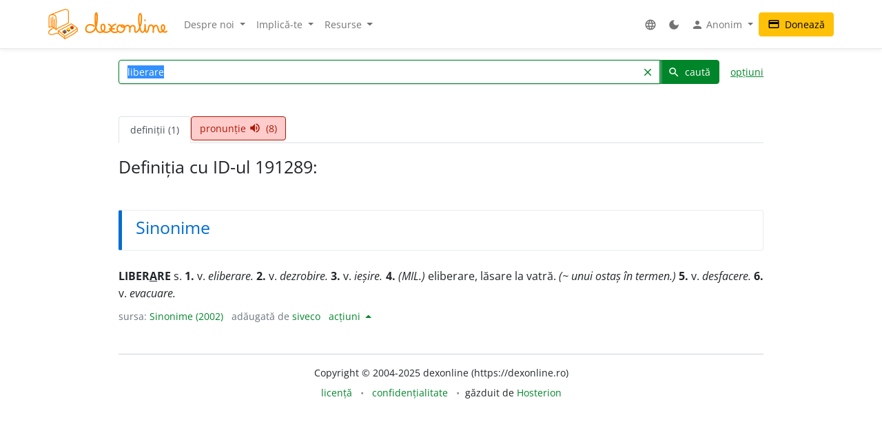

--- FILE ---
content_type: text/css
request_url: http://www.dexonline.ro:8080/css/merged/ba1df1466c18ed44680884436aec6f94.css?v=20250705052432
body_size: 39278
content:
html.light{--c-logo-home: #212529;--c-logo-nav: #3a3a3a;--c-navbar-bg: white;--c-navbar-border: #e8e8e8;--c-notice: #212529;--c-notice-bg: #e2e3e5;--c-read-more-top: rgba(255, 255, 255, 0.8);--c-search-shadow: #ddd;--c-surface: #f8f9f6;--c-tag-bg-1: #e01e00;--c-tag-bg-2: #ff9800;--c-tag-bg-3: #ffc107;--c-tag-bg-4: #006615;--c-tag-bg-5: #006cd1;--c-tag-bg-6: #ab0065;--c-tag-bg-7: #555555;--c-tag-bg-8: #ffc7b8;--c-tag-bg-9: #ffe0b2;--c-tag-bg-10: #ffecb3;--c-tag-bg-11: #c5e9c9;--c-tag-bg-12: #b3ecf0;--c-tag-bg-13: #f5bad6;--c-tag-bg-14: #e2e3e5;--c-tag-1: var(--bs-body-bg);--c-tag-2: var(--bs-body-color);--c-tag-3: var(--bs-body-color);--c-tag-4: var(--bs-body-bg);--c-tag-5: var(--bs-body-bg);--c-tag-6: var(--bs-body-bg);--c-tag-7: var(--bs-body-bg);--c-tag-8: var(--bs-body-color);--c-tag-9: var(--bs-body-color);--c-tag-10: var(--bs-body-color);--c-tag-11: var(--bs-body-color);--c-tag-12: var(--bs-body-color);--c-tag-13: var(--bs-body-color);--c-tag-14: var(--bs-body-color)}:root{--bs-blue: #15bed1;--bs-indigo: #6610f2;--bs-purple: #6f42c1;--bs-pink: #ab0065;--bs-red: #ad1700;--bs-orange: #ff9800;--bs-yellow: #ffc107;--bs-green: #006615;--bs-teal: #20c997;--bs-cyan: #0dcaf0;--bs-white: #fff;--bs-gray: #6c757d;--bs-gray-dark: #343a40;--bs-gray-100: #f8f9fa;--bs-gray-200: #e9ecef;--bs-gray-300: #dee2e6;--bs-gray-400: #ced4da;--bs-gray-500: #adb5bd;--bs-gray-600: #6c757d;--bs-gray-700: #495057;--bs-gray-800: #343a40;--bs-gray-900: #212529;--bs-primary: #00852a;--bs-secondary: #006cd1;--bs-success: #006615;--bs-warning: #ffc107;--bs-danger: #ad1700;--bs-primary-rgb: 0,133,42;--bs-secondary-rgb: 0,108,209;--bs-success-rgb: 0,102,21;--bs-warning-rgb: 255,193,7;--bs-danger-rgb: 173,23,0;--bs-white-rgb: 255,255,255;--bs-black-rgb: 0,0,0;--bs-body-rgb: 33,37,41;--bs-font-sans-serif: Open Sans, Arial, sans-serif;--bs-font-monospace: SFMono-Regular, Menlo, Monaco, Consolas, "Liberation Mono", "Courier New", monospace;--bs-gradient: linear-gradient(180deg, rgba(255,255,255,0.15), rgba(255,255,255,0));--bs-body-font-family: var(--bs-font-sans-serif);--bs-body-font-size: .875rem;--bs-body-font-weight: 400;--bs-body-line-height: 1.5;--bs-body-color: #212529;--bs-body-bg: #fff}*,*::before,*::after{box-sizing:border-box}@media (prefers-reduced-motion: no-preference){:root{scroll-behavior:smooth}}body{margin:0;font-family:var(--bs-body-font-family);font-size:var(--bs-body-font-size);font-weight:var(--bs-body-font-weight);line-height:var(--bs-body-line-height);color:var(--bs-body-color);text-align:var(--bs-body-text-align);background-color:var(--bs-body-bg);-webkit-text-size-adjust:100%;-webkit-tap-highlight-color:rgba(0,0,0,0)}hr{margin:1rem 0;color:inherit;background-color:currentColor;border:0;opacity:.25}hr:not([size]){height:1px}h6,.h6,h5,.h5,h4,.h4,h3,.h3,h2,.h2,h1,.h1{margin-top:0;margin-bottom:.5rem;font-weight:500;line-height:1.2}h1,.h1{font-size:calc(1.34375rem + 1.125vw)}@media (min-width: 1200px){h1,.h1{font-size:2.1875rem}}h2,.h2{font-size:calc(1.3rem + .6vw)}@media (min-width: 1200px){h2,.h2{font-size:1.75rem}}h3,.h3{font-size:calc(1.278125rem + .3375vw)}@media (min-width: 1200px){h3,.h3{font-size:1.53125rem}}h4,.h4{font-size:calc(1.25625rem + .075vw)}@media (min-width: 1200px){h4,.h4{font-size:1.3125rem}}h5,.h5{font-size:1.09375rem}h6,.h6{font-size:.875rem}p{margin-top:0;margin-bottom:1rem}abbr[title],abbr[data-bs-original-title]{text-decoration:underline dotted;cursor:help;text-decoration-skip-ink:none}address{margin-bottom:1rem;font-style:normal;line-height:inherit}ol,ul{padding-left:2rem}ol,ul,dl{margin-top:0;margin-bottom:1rem}ol ol,ul ul,ol ul,ul ol{margin-bottom:0}dt{font-weight:700}dd{margin-bottom:.5rem;margin-left:0}blockquote{margin:0 0 1rem}b,strong{font-weight:bolder}small,.small{font-size:.875em}mark,.mark{padding:.2em;background-color:#fcf8e3}sub,sup{position:relative;font-size:.75em;line-height:0;vertical-align:baseline}sub{bottom:-.25em}sup{top:-.5em}a{color:#00852a;text-decoration:none}a:hover{color:#006a22;text-decoration:underline}a:not([href]):not([class]),a:not([href]):not([class]):hover{color:inherit;text-decoration:none}pre,code,kbd,samp{font-family:var(--bs-font-monospace);font-size:1em;direction:ltr /* rtl:ignore */;unicode-bidi:bidi-override}pre{display:block;margin-top:0;margin-bottom:1rem;overflow:auto;font-size:.875em}pre code{font-size:inherit;color:inherit;word-break:normal}code{font-size:.875em;color:#ab0065;word-wrap:break-word}a>code{color:inherit}kbd{padding:.2rem .4rem;font-size:.875em;color:#fff;background-color:#212529;border-radius:.2rem}kbd kbd{padding:0;font-size:1em;font-weight:700}figure{margin:0 0 1rem}img,svg{vertical-align:middle}table{caption-side:bottom;border-collapse:collapse}caption{padding-top:.5rem;padding-bottom:.5rem;color:#6c757d;text-align:left}th{text-align:inherit;text-align:-webkit-match-parent}thead,tbody,tfoot,tr,td,th{border-color:inherit;border-style:solid;border-width:0}label{display:inline-block}button{border-radius:0}button:focus:not(:focus-visible){outline:0}input,button,select,optgroup,textarea{margin:0;font-family:inherit;font-size:inherit;line-height:inherit}button,select{text-transform:none}[role="button"]{cursor:pointer}select{word-wrap:normal}select:disabled{opacity:1}[list]::-webkit-calendar-picker-indicator{display:none}button,[type="button"],[type="reset"],[type="submit"]{-webkit-appearance:button}button:not(:disabled),[type="button"]:not(:disabled),[type="reset"]:not(:disabled),[type="submit"]:not(:disabled){cursor:pointer}::-moz-focus-inner{padding:0;border-style:none}textarea{resize:vertical}fieldset{min-width:0;padding:0;margin:0;border:0}legend{float:left;width:100%;padding:0;margin-bottom:.5rem;font-size:1.25rem;line-height:inherit}legend+*{clear:left}::-webkit-datetime-edit-fields-wrapper,::-webkit-datetime-edit-text,::-webkit-datetime-edit-minute,::-webkit-datetime-edit-hour-field,::-webkit-datetime-edit-day-field,::-webkit-datetime-edit-month-field,::-webkit-datetime-edit-year-field{padding:0}::-webkit-inner-spin-button{height:auto}[type="search"]{outline-offset:-2px;-webkit-appearance:textfield}::-webkit-search-decoration{-webkit-appearance:none}::-webkit-color-swatch-wrapper{padding:0}::file-selector-button{font:inherit}::-webkit-file-upload-button{font:inherit;-webkit-appearance:button}output{display:inline-block}iframe{border:0}summary{display:list-item;cursor:pointer}progress{vertical-align:baseline}[hidden]{display:none !important}.lead{font-size:1.09375rem;font-weight:300}.display-1{font-size:calc(1.625rem + 4.5vw);font-weight:300;line-height:1.2}@media (min-width: 1200px){.display-1{font-size:5rem}}.display-2{font-size:calc(1.575rem + 3.9vw);font-weight:300;line-height:1.2}@media (min-width: 1200px){.display-2{font-size:4.5rem}}.display-3{font-size:calc(1.525rem + 3.3vw);font-weight:300;line-height:1.2}@media (min-width: 1200px){.display-3{font-size:4rem}}.display-4{font-size:calc(1.475rem + 2.7vw);font-weight:300;line-height:1.2}@media (min-width: 1200px){.display-4{font-size:3.5rem}}.display-5{font-size:calc(1.425rem + 2.1vw);font-weight:300;line-height:1.2}@media (min-width: 1200px){.display-5{font-size:3rem}}.display-6{font-size:calc(1.375rem + 1.5vw);font-weight:300;line-height:1.2}@media (min-width: 1200px){.display-6{font-size:2.5rem}}.list-unstyled{padding-left:0;list-style:none}.list-inline{padding-left:0;list-style:none}.list-inline-item{display:inline-block}.list-inline-item:not(:last-child){margin-right:.5rem}.initialism{font-size:.875em;text-transform:uppercase}.blockquote{margin-bottom:1rem;font-size:1.09375rem}.blockquote>:last-child{margin-bottom:0}.blockquote-footer{margin-top:-1rem;margin-bottom:1rem;font-size:.875em;color:#6c757d}.blockquote-footer::before{content:"\2014\00A0"}.img-fluid{max-width:100%;height:auto}.img-thumbnail{padding:.25rem;background-color:#fff;border:1px solid #dee2e6;border-radius:.25rem;max-width:100%;height:auto}.figure{display:inline-block}.figure-img{margin-bottom:.5rem;line-height:1}.figure-caption{font-size:.875em;color:#6c757d}.container,.container-fluid,.container-xxl,.container-xl,.container-lg,.container-md,.container-sm{width:100%;padding-right:var(--bs-gutter-x, .75rem);padding-left:var(--bs-gutter-x, .75rem);margin-right:auto;margin-left:auto}@media (min-width: 576px){.container-sm,.container{max-width:540px}}@media (min-width: 768px){.container-md,.container-sm,.container{max-width:720px}}@media (min-width: 992px){.container-lg,.container-md,.container-sm,.container{max-width:960px}}@media (min-width: 1200px){.container-xl,.container-lg,.container-md,.container-sm,.container{max-width:1140px}}@media (min-width: 1400px){.container-xxl,.container-xl,.container-lg,.container-md,.container-sm,.container{max-width:1320px}}.row{--bs-gutter-x: 1.5rem;--bs-gutter-y: 0;display:flex;flex-wrap:wrap;margin-top:calc(var(--bs-gutter-y) * -1);margin-right:calc(var(--bs-gutter-x) * -.5);margin-left:calc(var(--bs-gutter-x) * -.5)}.row>*{flex-shrink:0;width:100%;max-width:100%;padding-right:calc(var(--bs-gutter-x) * .5);padding-left:calc(var(--bs-gutter-x) * .5);margin-top:var(--bs-gutter-y)}.col{flex:1 0 0%}.row-cols-auto>*{flex:0 0 auto;width:auto}.row-cols-1>*{flex:0 0 auto;width:100%}.row-cols-2>*{flex:0 0 auto;width:50%}.row-cols-3>*{flex:0 0 auto;width:33.3333333333%}.row-cols-4>*{flex:0 0 auto;width:25%}.row-cols-5>*{flex:0 0 auto;width:20%}.row-cols-6>*{flex:0 0 auto;width:16.6666666667%}.col-auto{flex:0 0 auto;width:auto}.col-1{flex:0 0 auto;width:8.33333333%}.col-2{flex:0 0 auto;width:16.66666667%}.col-3{flex:0 0 auto;width:25%}.col-4{flex:0 0 auto;width:33.33333333%}.col-5{flex:0 0 auto;width:41.66666667%}.col-6{flex:0 0 auto;width:50%}.col-7{flex:0 0 auto;width:58.33333333%}.col-8{flex:0 0 auto;width:66.66666667%}.col-9{flex:0 0 auto;width:75%}.col-10{flex:0 0 auto;width:83.33333333%}.col-11{flex:0 0 auto;width:91.66666667%}.col-12{flex:0 0 auto;width:100%}.offset-1{margin-left:8.33333333%}.offset-2{margin-left:16.66666667%}.offset-3{margin-left:25%}.offset-4{margin-left:33.33333333%}.offset-5{margin-left:41.66666667%}.offset-6{margin-left:50%}.offset-7{margin-left:58.33333333%}.offset-8{margin-left:66.66666667%}.offset-9{margin-left:75%}.offset-10{margin-left:83.33333333%}.offset-11{margin-left:91.66666667%}.g-0,.gx-0{--bs-gutter-x: 0}.g-0,.gy-0{--bs-gutter-y: 0}.g-1,.gx-1{--bs-gutter-x: .25rem}.g-1,.gy-1{--bs-gutter-y: .25rem}.g-2,.gx-2{--bs-gutter-x: .5rem}.g-2,.gy-2{--bs-gutter-y: .5rem}.g-3,.gx-3{--bs-gutter-x: 1rem}.g-3,.gy-3{--bs-gutter-y: 1rem}.g-4,.gx-4{--bs-gutter-x: 1.5rem}.g-4,.gy-4{--bs-gutter-y: 1.5rem}.g-5,.gx-5{--bs-gutter-x: 3rem}.g-5,.gy-5{--bs-gutter-y: 3rem}@media (min-width: 576px){.col-sm{flex:1 0 0%}.row-cols-sm-auto>*{flex:0 0 auto;width:auto}.row-cols-sm-1>*{flex:0 0 auto;width:100%}.row-cols-sm-2>*{flex:0 0 auto;width:50%}.row-cols-sm-3>*{flex:0 0 auto;width:33.3333333333%}.row-cols-sm-4>*{flex:0 0 auto;width:25%}.row-cols-sm-5>*{flex:0 0 auto;width:20%}.row-cols-sm-6>*{flex:0 0 auto;width:16.6666666667%}.col-sm-auto{flex:0 0 auto;width:auto}.col-sm-1{flex:0 0 auto;width:8.33333333%}.col-sm-2{flex:0 0 auto;width:16.66666667%}.col-sm-3{flex:0 0 auto;width:25%}.col-sm-4{flex:0 0 auto;width:33.33333333%}.col-sm-5{flex:0 0 auto;width:41.66666667%}.col-sm-6{flex:0 0 auto;width:50%}.col-sm-7{flex:0 0 auto;width:58.33333333%}.col-sm-8{flex:0 0 auto;width:66.66666667%}.col-sm-9{flex:0 0 auto;width:75%}.col-sm-10{flex:0 0 auto;width:83.33333333%}.col-sm-11{flex:0 0 auto;width:91.66666667%}.col-sm-12{flex:0 0 auto;width:100%}.offset-sm-0{margin-left:0}.offset-sm-1{margin-left:8.33333333%}.offset-sm-2{margin-left:16.66666667%}.offset-sm-3{margin-left:25%}.offset-sm-4{margin-left:33.33333333%}.offset-sm-5{margin-left:41.66666667%}.offset-sm-6{margin-left:50%}.offset-sm-7{margin-left:58.33333333%}.offset-sm-8{margin-left:66.66666667%}.offset-sm-9{margin-left:75%}.offset-sm-10{margin-left:83.33333333%}.offset-sm-11{margin-left:91.66666667%}.g-sm-0,.gx-sm-0{--bs-gutter-x: 0}.g-sm-0,.gy-sm-0{--bs-gutter-y: 0}.g-sm-1,.gx-sm-1{--bs-gutter-x: .25rem}.g-sm-1,.gy-sm-1{--bs-gutter-y: .25rem}.g-sm-2,.gx-sm-2{--bs-gutter-x: .5rem}.g-sm-2,.gy-sm-2{--bs-gutter-y: .5rem}.g-sm-3,.gx-sm-3{--bs-gutter-x: 1rem}.g-sm-3,.gy-sm-3{--bs-gutter-y: 1rem}.g-sm-4,.gx-sm-4{--bs-gutter-x: 1.5rem}.g-sm-4,.gy-sm-4{--bs-gutter-y: 1.5rem}.g-sm-5,.gx-sm-5{--bs-gutter-x: 3rem}.g-sm-5,.gy-sm-5{--bs-gutter-y: 3rem}}@media (min-width: 768px){.col-md{flex:1 0 0%}.row-cols-md-auto>*{flex:0 0 auto;width:auto}.row-cols-md-1>*{flex:0 0 auto;width:100%}.row-cols-md-2>*{flex:0 0 auto;width:50%}.row-cols-md-3>*{flex:0 0 auto;width:33.3333333333%}.row-cols-md-4>*{flex:0 0 auto;width:25%}.row-cols-md-5>*{flex:0 0 auto;width:20%}.row-cols-md-6>*{flex:0 0 auto;width:16.6666666667%}.col-md-auto{flex:0 0 auto;width:auto}.col-md-1{flex:0 0 auto;width:8.33333333%}.col-md-2{flex:0 0 auto;width:16.66666667%}.col-md-3{flex:0 0 auto;width:25%}.col-md-4{flex:0 0 auto;width:33.33333333%}.col-md-5{flex:0 0 auto;width:41.66666667%}.col-md-6{flex:0 0 auto;width:50%}.col-md-7{flex:0 0 auto;width:58.33333333%}.col-md-8{flex:0 0 auto;width:66.66666667%}.col-md-9{flex:0 0 auto;width:75%}.col-md-10{flex:0 0 auto;width:83.33333333%}.col-md-11{flex:0 0 auto;width:91.66666667%}.col-md-12{flex:0 0 auto;width:100%}.offset-md-0{margin-left:0}.offset-md-1{margin-left:8.33333333%}.offset-md-2{margin-left:16.66666667%}.offset-md-3{margin-left:25%}.offset-md-4{margin-left:33.33333333%}.offset-md-5{margin-left:41.66666667%}.offset-md-6{margin-left:50%}.offset-md-7{margin-left:58.33333333%}.offset-md-8{margin-left:66.66666667%}.offset-md-9{margin-left:75%}.offset-md-10{margin-left:83.33333333%}.offset-md-11{margin-left:91.66666667%}.g-md-0,.gx-md-0{--bs-gutter-x: 0}.g-md-0,.gy-md-0{--bs-gutter-y: 0}.g-md-1,.gx-md-1{--bs-gutter-x: .25rem}.g-md-1,.gy-md-1{--bs-gutter-y: .25rem}.g-md-2,.gx-md-2{--bs-gutter-x: .5rem}.g-md-2,.gy-md-2{--bs-gutter-y: .5rem}.g-md-3,.gx-md-3{--bs-gutter-x: 1rem}.g-md-3,.gy-md-3{--bs-gutter-y: 1rem}.g-md-4,.gx-md-4{--bs-gutter-x: 1.5rem}.g-md-4,.gy-md-4{--bs-gutter-y: 1.5rem}.g-md-5,.gx-md-5{--bs-gutter-x: 3rem}.g-md-5,.gy-md-5{--bs-gutter-y: 3rem}}@media (min-width: 992px){.col-lg{flex:1 0 0%}.row-cols-lg-auto>*{flex:0 0 auto;width:auto}.row-cols-lg-1>*{flex:0 0 auto;width:100%}.row-cols-lg-2>*{flex:0 0 auto;width:50%}.row-cols-lg-3>*{flex:0 0 auto;width:33.3333333333%}.row-cols-lg-4>*{flex:0 0 auto;width:25%}.row-cols-lg-5>*{flex:0 0 auto;width:20%}.row-cols-lg-6>*{flex:0 0 auto;width:16.6666666667%}.col-lg-auto{flex:0 0 auto;width:auto}.col-lg-1{flex:0 0 auto;width:8.33333333%}.col-lg-2{flex:0 0 auto;width:16.66666667%}.col-lg-3{flex:0 0 auto;width:25%}.col-lg-4{flex:0 0 auto;width:33.33333333%}.col-lg-5{flex:0 0 auto;width:41.66666667%}.col-lg-6{flex:0 0 auto;width:50%}.col-lg-7{flex:0 0 auto;width:58.33333333%}.col-lg-8{flex:0 0 auto;width:66.66666667%}.col-lg-9{flex:0 0 auto;width:75%}.col-lg-10{flex:0 0 auto;width:83.33333333%}.col-lg-11{flex:0 0 auto;width:91.66666667%}.col-lg-12{flex:0 0 auto;width:100%}.offset-lg-0{margin-left:0}.offset-lg-1{margin-left:8.33333333%}.offset-lg-2{margin-left:16.66666667%}.offset-lg-3{margin-left:25%}.offset-lg-4{margin-left:33.33333333%}.offset-lg-5{margin-left:41.66666667%}.offset-lg-6{margin-left:50%}.offset-lg-7{margin-left:58.33333333%}.offset-lg-8{margin-left:66.66666667%}.offset-lg-9{margin-left:75%}.offset-lg-10{margin-left:83.33333333%}.offset-lg-11{margin-left:91.66666667%}.g-lg-0,.gx-lg-0{--bs-gutter-x: 0}.g-lg-0,.gy-lg-0{--bs-gutter-y: 0}.g-lg-1,.gx-lg-1{--bs-gutter-x: .25rem}.g-lg-1,.gy-lg-1{--bs-gutter-y: .25rem}.g-lg-2,.gx-lg-2{--bs-gutter-x: .5rem}.g-lg-2,.gy-lg-2{--bs-gutter-y: .5rem}.g-lg-3,.gx-lg-3{--bs-gutter-x: 1rem}.g-lg-3,.gy-lg-3{--bs-gutter-y: 1rem}.g-lg-4,.gx-lg-4{--bs-gutter-x: 1.5rem}.g-lg-4,.gy-lg-4{--bs-gutter-y: 1.5rem}.g-lg-5,.gx-lg-5{--bs-gutter-x: 3rem}.g-lg-5,.gy-lg-5{--bs-gutter-y: 3rem}}@media (min-width: 1200px){.col-xl{flex:1 0 0%}.row-cols-xl-auto>*{flex:0 0 auto;width:auto}.row-cols-xl-1>*{flex:0 0 auto;width:100%}.row-cols-xl-2>*{flex:0 0 auto;width:50%}.row-cols-xl-3>*{flex:0 0 auto;width:33.3333333333%}.row-cols-xl-4>*{flex:0 0 auto;width:25%}.row-cols-xl-5>*{flex:0 0 auto;width:20%}.row-cols-xl-6>*{flex:0 0 auto;width:16.6666666667%}.col-xl-auto{flex:0 0 auto;width:auto}.col-xl-1{flex:0 0 auto;width:8.33333333%}.col-xl-2{flex:0 0 auto;width:16.66666667%}.col-xl-3{flex:0 0 auto;width:25%}.col-xl-4{flex:0 0 auto;width:33.33333333%}.col-xl-5{flex:0 0 auto;width:41.66666667%}.col-xl-6{flex:0 0 auto;width:50%}.col-xl-7{flex:0 0 auto;width:58.33333333%}.col-xl-8{flex:0 0 auto;width:66.66666667%}.col-xl-9{flex:0 0 auto;width:75%}.col-xl-10{flex:0 0 auto;width:83.33333333%}.col-xl-11{flex:0 0 auto;width:91.66666667%}.col-xl-12{flex:0 0 auto;width:100%}.offset-xl-0{margin-left:0}.offset-xl-1{margin-left:8.33333333%}.offset-xl-2{margin-left:16.66666667%}.offset-xl-3{margin-left:25%}.offset-xl-4{margin-left:33.33333333%}.offset-xl-5{margin-left:41.66666667%}.offset-xl-6{margin-left:50%}.offset-xl-7{margin-left:58.33333333%}.offset-xl-8{margin-left:66.66666667%}.offset-xl-9{margin-left:75%}.offset-xl-10{margin-left:83.33333333%}.offset-xl-11{margin-left:91.66666667%}.g-xl-0,.gx-xl-0{--bs-gutter-x: 0}.g-xl-0,.gy-xl-0{--bs-gutter-y: 0}.g-xl-1,.gx-xl-1{--bs-gutter-x: .25rem}.g-xl-1,.gy-xl-1{--bs-gutter-y: .25rem}.g-xl-2,.gx-xl-2{--bs-gutter-x: .5rem}.g-xl-2,.gy-xl-2{--bs-gutter-y: .5rem}.g-xl-3,.gx-xl-3{--bs-gutter-x: 1rem}.g-xl-3,.gy-xl-3{--bs-gutter-y: 1rem}.g-xl-4,.gx-xl-4{--bs-gutter-x: 1.5rem}.g-xl-4,.gy-xl-4{--bs-gutter-y: 1.5rem}.g-xl-5,.gx-xl-5{--bs-gutter-x: 3rem}.g-xl-5,.gy-xl-5{--bs-gutter-y: 3rem}}@media (min-width: 1400px){.col-xxl{flex:1 0 0%}.row-cols-xxl-auto>*{flex:0 0 auto;width:auto}.row-cols-xxl-1>*{flex:0 0 auto;width:100%}.row-cols-xxl-2>*{flex:0 0 auto;width:50%}.row-cols-xxl-3>*{flex:0 0 auto;width:33.3333333333%}.row-cols-xxl-4>*{flex:0 0 auto;width:25%}.row-cols-xxl-5>*{flex:0 0 auto;width:20%}.row-cols-xxl-6>*{flex:0 0 auto;width:16.6666666667%}.col-xxl-auto{flex:0 0 auto;width:auto}.col-xxl-1{flex:0 0 auto;width:8.33333333%}.col-xxl-2{flex:0 0 auto;width:16.66666667%}.col-xxl-3{flex:0 0 auto;width:25%}.col-xxl-4{flex:0 0 auto;width:33.33333333%}.col-xxl-5{flex:0 0 auto;width:41.66666667%}.col-xxl-6{flex:0 0 auto;width:50%}.col-xxl-7{flex:0 0 auto;width:58.33333333%}.col-xxl-8{flex:0 0 auto;width:66.66666667%}.col-xxl-9{flex:0 0 auto;width:75%}.col-xxl-10{flex:0 0 auto;width:83.33333333%}.col-xxl-11{flex:0 0 auto;width:91.66666667%}.col-xxl-12{flex:0 0 auto;width:100%}.offset-xxl-0{margin-left:0}.offset-xxl-1{margin-left:8.33333333%}.offset-xxl-2{margin-left:16.66666667%}.offset-xxl-3{margin-left:25%}.offset-xxl-4{margin-left:33.33333333%}.offset-xxl-5{margin-left:41.66666667%}.offset-xxl-6{margin-left:50%}.offset-xxl-7{margin-left:58.33333333%}.offset-xxl-8{margin-left:66.66666667%}.offset-xxl-9{margin-left:75%}.offset-xxl-10{margin-left:83.33333333%}.offset-xxl-11{margin-left:91.66666667%}.g-xxl-0,.gx-xxl-0{--bs-gutter-x: 0}.g-xxl-0,.gy-xxl-0{--bs-gutter-y: 0}.g-xxl-1,.gx-xxl-1{--bs-gutter-x: .25rem}.g-xxl-1,.gy-xxl-1{--bs-gutter-y: .25rem}.g-xxl-2,.gx-xxl-2{--bs-gutter-x: .5rem}.g-xxl-2,.gy-xxl-2{--bs-gutter-y: .5rem}.g-xxl-3,.gx-xxl-3{--bs-gutter-x: 1rem}.g-xxl-3,.gy-xxl-3{--bs-gutter-y: 1rem}.g-xxl-4,.gx-xxl-4{--bs-gutter-x: 1.5rem}.g-xxl-4,.gy-xxl-4{--bs-gutter-y: 1.5rem}.g-xxl-5,.gx-xxl-5{--bs-gutter-x: 3rem}.g-xxl-5,.gy-xxl-5{--bs-gutter-y: 3rem}}.table{--bs-table-bg: rgba(0,0,0,0);--bs-table-accent-bg: rgba(0,0,0,0);--bs-table-striped-color: #212529;--bs-table-striped-bg: rgba(0,0,0,0.05);--bs-table-active-color: #212529;--bs-table-active-bg: rgba(0,0,0,0.1);--bs-table-hover-color: #212529;--bs-table-hover-bg: rgba(0,0,0,0.075);width:100%;margin-bottom:1rem;color:#212529;vertical-align:top;border-color:#dee2e6}.table>:not(caption)>*>*{padding:.5rem .5rem;background-color:var(--bs-table-bg);border-bottom-width:1px;box-shadow:inset 0 0 0 9999px var(--bs-table-accent-bg)}.table>tbody{vertical-align:inherit}.table>thead{vertical-align:bottom}.table>:not(:last-child)>:last-child>*{border-bottom-color:currentColor}.caption-top{caption-side:top}.table-sm>:not(caption)>*>*{padding:.25rem .25rem}.table-bordered>:not(caption)>*{border-width:1px 0}.table-bordered>:not(caption)>*>*{border-width:0 1px}.table-borderless>:not(caption)>*>*{border-bottom-width:0}.table-striped>tbody>tr:nth-of-type(odd){--bs-table-accent-bg: var(--bs-table-striped-bg);color:var(--bs-table-striped-color)}.table-active{--bs-table-accent-bg: var(--bs-table-active-bg);color:var(--bs-table-active-color)}.table-hover>tbody>tr:hover{--bs-table-accent-bg: var(--bs-table-hover-bg);color:var(--bs-table-hover-color)}.table-responsive{overflow-x:auto;-webkit-overflow-scrolling:touch}@media (max-width: 575.98px){.table-responsive-sm{overflow-x:auto;-webkit-overflow-scrolling:touch}}@media (max-width: 767.98px){.table-responsive-md{overflow-x:auto;-webkit-overflow-scrolling:touch}}@media (max-width: 991.98px){.table-responsive-lg{overflow-x:auto;-webkit-overflow-scrolling:touch}}@media (max-width: 1199.98px){.table-responsive-xl{overflow-x:auto;-webkit-overflow-scrolling:touch}}@media (max-width: 1399.98px){.table-responsive-xxl{overflow-x:auto;-webkit-overflow-scrolling:touch}}.form-label{margin-bottom:.5rem}.col-form-label{padding-top:calc(.375rem + 1px);padding-bottom:calc(.375rem + 1px);margin-bottom:0;font-size:inherit;line-height:1.5}.col-form-label-lg{padding-top:calc(.5rem + 1px);padding-bottom:calc(.5rem + 1px);font-size:1.09375rem}.col-form-label-sm{padding-top:calc(.25rem + 1px);padding-bottom:calc(.25rem + 1px);font-size:.765625rem}.form-text{margin-top:.25rem;font-size:.875em;color:#6c757d}.form-control{display:block;width:100%;padding:.375rem .75rem;font-size:.875rem;font-weight:400;line-height:1.5;color:#212529;background-color:#fff;background-clip:padding-box;border:1px solid #ced4da;appearance:none;border-radius:.25rem;transition:border-color 0.15s ease-in-out,box-shadow 0.15s ease-in-out}@media (prefers-reduced-motion: reduce){.form-control{transition:none}}.form-control[type="file"]{overflow:hidden}.form-control[type="file"]:not(:disabled):not([readonly]){cursor:pointer}.form-control:focus{color:#212529;background-color:#fff;border-color:#00852a;outline:0;box-shadow:0 0 8px .25rem rgba(0,133,42,0.25)}.form-control::-webkit-date-and-time-value{height:1.5em}.form-control::placeholder{color:#6c757d;opacity:1}.form-control:disabled,.form-control[readonly]{background-color:#e9ecef;opacity:1}.form-control::file-selector-button{padding:.375rem .75rem;margin:-.375rem -.75rem;margin-inline-end:.75rem;color:#212529;background-color:#e9ecef;pointer-events:none;border-color:inherit;border-style:solid;border-width:0;border-inline-end-width:1px;border-radius:0;transition:color 0.15s ease-in-out,background-color 0.15s ease-in-out,border-color 0.15s ease-in-out,box-shadow 0.15s ease-in-out}@media (prefers-reduced-motion: reduce){.form-control::file-selector-button{transition:none}}.form-control:hover:not(:disabled):not([readonly])::file-selector-button{background-color:#dde0e3}.form-control::-webkit-file-upload-button{padding:.375rem .75rem;margin:-.375rem -.75rem;margin-inline-end:.75rem;color:#212529;background-color:#e9ecef;pointer-events:none;border-color:inherit;border-style:solid;border-width:0;border-inline-end-width:1px;border-radius:0;transition:color 0.15s ease-in-out,background-color 0.15s ease-in-out,border-color 0.15s ease-in-out,box-shadow 0.15s ease-in-out}@media (prefers-reduced-motion: reduce){.form-control::-webkit-file-upload-button{transition:none}}.form-control:hover:not(:disabled):not([readonly])::-webkit-file-upload-button{background-color:#dde0e3}.form-control-plaintext{display:block;width:100%;padding:.375rem 0;margin-bottom:0;line-height:1.5;color:#212529;background-color:transparent;border:solid transparent;border-width:1px 0}.form-control-plaintext.form-control-sm,.form-control-plaintext.form-control-lg{padding-right:0;padding-left:0}.form-control-sm{min-height:calc(1.5em + .5rem + 2px);padding:.25rem .5rem;font-size:.765625rem;border-radius:.2rem}.form-control-sm::file-selector-button{padding:.25rem .5rem;margin:-.25rem -.5rem;margin-inline-end:.5rem}.form-control-sm::-webkit-file-upload-button{padding:.25rem .5rem;margin:-.25rem -.5rem;margin-inline-end:.5rem}.form-control-lg{min-height:calc(1.5em + 1rem + 2px);padding:.5rem 1rem;font-size:1.09375rem;border-radius:.3rem}.form-control-lg::file-selector-button{padding:.5rem 1rem;margin:-.5rem -1rem;margin-inline-end:1rem}.form-control-lg::-webkit-file-upload-button{padding:.5rem 1rem;margin:-.5rem -1rem;margin-inline-end:1rem}textarea.form-control{min-height:calc(1.5em + .75rem + 2px)}textarea.form-control-sm{min-height:calc(1.5em + .5rem + 2px)}textarea.form-control-lg{min-height:calc(1.5em + 1rem + 2px)}.form-control-color{width:3rem;height:auto;padding:.375rem}.form-control-color:not(:disabled):not([readonly]){cursor:pointer}.form-control-color::-moz-color-swatch{height:1.5em;border-radius:.25rem}.form-control-color::-webkit-color-swatch{height:1.5em;border-radius:.25rem}.form-select{display:block;width:100%;padding:.375rem 2.25rem .375rem .75rem;-moz-padding-start:calc(.75rem - 3px);font-size:.875rem;font-weight:400;line-height:1.5;color:#212529;background-color:#fff;background-image:url("data:image/svg+xml,%3csvg xmlns='http://www.w3.org/2000/svg' viewBox='0 0 16 16'%3e%3cpath fill='none' stroke='%23343a40' stroke-linecap='round' stroke-linejoin='round' stroke-width='2' d='M2 5l6 6 6-6'/%3e%3c/svg%3e");background-repeat:no-repeat;background-position:right .75rem center;background-size:16px 12px;border:1px solid #ced4da;border-radius:.25rem;transition:border-color 0.15s ease-in-out,box-shadow 0.15s ease-in-out;appearance:none}@media (prefers-reduced-motion: reduce){.form-select{transition:none}}.form-select:focus{border-color:#00852a;outline:0;box-shadow:0 0 0 .25rem rgba(0,133,42,0.25)}.form-select[multiple],.form-select[size]:not([size="1"]){padding-right:.75rem;background-image:none}.form-select:disabled{background-color:#e9ecef}.form-select:-moz-focusring{color:transparent;text-shadow:0 0 0 #212529}.form-select-sm{padding-top:.25rem;padding-bottom:.25rem;padding-left:.5rem;font-size:.765625rem}.form-select-lg{padding-top:.5rem;padding-bottom:.5rem;padding-left:1rem;font-size:1.09375rem}.form-check{display:block;min-height:1.3125rem;padding-left:1.5em;margin-bottom:.125rem}.form-check .form-check-input{float:left;margin-left:-1.5em}.form-check-input{width:1em;height:1em;margin-top:.25em;vertical-align:top;background-color:#fff;background-repeat:no-repeat;background-position:center;background-size:contain;border:1px solid rgba(0,0,0,0.25);appearance:none;color-adjust:exact}.form-check-input[type="checkbox"]{border-radius:.25em}.form-check-input[type="radio"]{border-radius:50%}.form-check-input:active{filter:brightness(90%)}.form-check-input:focus{border-color:#00852a;outline:0;box-shadow:0 0 8px .25rem rgba(0,133,42,0.25)}.form-check-input:checked{background-color:#00852a;border-color:#00852a}.form-check-input:checked[type="checkbox"]{background-image:url("data:image/svg+xml,%3csvg xmlns='http://www.w3.org/2000/svg' viewBox='0 0 20 20'%3e%3cpath fill='none' stroke='%23fff' stroke-linecap='round' stroke-linejoin='round' stroke-width='3' d='M6 10l3 3l6-6'/%3e%3c/svg%3e")}.form-check-input:checked[type="radio"]{background-image:url("data:image/svg+xml,%3csvg xmlns='http://www.w3.org/2000/svg' viewBox='-4 -4 8 8'%3e%3ccircle r='2' fill='%23fff'/%3e%3c/svg%3e")}.form-check-input[type="checkbox"]:indeterminate{background-color:#00852a;border-color:#00852a;background-image:url("data:image/svg+xml,%3csvg xmlns='http://www.w3.org/2000/svg' viewBox='0 0 20 20'%3e%3cpath fill='none' stroke='%23fff' stroke-linecap='round' stroke-linejoin='round' stroke-width='3' d='M6 10h8'/%3e%3c/svg%3e")}.form-check-input:disabled{pointer-events:none;filter:none;opacity:.5}.form-check-input[disabled]~.form-check-label,.form-check-input:disabled~.form-check-label{opacity:.5}.form-switch{padding-left:2.5em}.form-switch .form-check-input{width:2em;margin-left:-2.5em;background-image:url("data:image/svg+xml,%3csvg xmlns='http://www.w3.org/2000/svg' viewBox='-4 -4 8 8'%3e%3ccircle r='3' fill='rgba%280,0,0,0.25%29'/%3e%3c/svg%3e");background-position:left center;border-radius:2em;transition:background-position 0.15s ease-in-out}@media (prefers-reduced-motion: reduce){.form-switch .form-check-input{transition:none}}.form-switch .form-check-input:focus{background-image:url("data:image/svg+xml,%3csvg xmlns='http://www.w3.org/2000/svg' viewBox='-4 -4 8 8'%3e%3ccircle r='3' fill='%2300852a'/%3e%3c/svg%3e")}.form-switch .form-check-input:checked{background-position:right center;background-image:url("data:image/svg+xml,%3csvg xmlns='http://www.w3.org/2000/svg' viewBox='-4 -4 8 8'%3e%3ccircle r='3' fill='%23fff'/%3e%3c/svg%3e")}.form-check-inline{display:inline-block;margin-right:1rem}.btn-check{position:absolute;clip:rect(0, 0, 0, 0);pointer-events:none}.btn-check[disabled]+.btn,.btn-check:disabled+.btn{pointer-events:none;filter:none;opacity:.65}.form-range{width:100%;height:1.5rem;padding:0;background-color:transparent;appearance:none}.form-range:focus{outline:0}.form-range:focus::-webkit-slider-thumb{box-shadow:0 0 0 1px #fff,0 0 8px .25rem rgba(0,133,42,0.25)}.form-range:focus::-moz-range-thumb{box-shadow:0 0 0 1px #fff,0 0 8px .25rem rgba(0,133,42,0.25)}.form-range::-moz-focus-outer{border:0}.form-range::-webkit-slider-thumb{width:1rem;height:1rem;margin-top:-.25rem;background-color:#00852a;border:0;border-radius:1rem;transition:background-color 0.15s ease-in-out,border-color 0.15s ease-in-out,box-shadow 0.15s ease-in-out;appearance:none}@media (prefers-reduced-motion: reduce){.form-range::-webkit-slider-thumb{transition:none}}.form-range::-webkit-slider-thumb:active{background-color:#b3dabf}.form-range::-webkit-slider-runnable-track{width:100%;height:.5rem;color:transparent;cursor:pointer;background-color:#dee2e6;border-color:transparent;border-radius:1rem}.form-range::-moz-range-thumb{width:1rem;height:1rem;background-color:#00852a;border:0;border-radius:1rem;transition:background-color 0.15s ease-in-out,border-color 0.15s ease-in-out,box-shadow 0.15s ease-in-out;appearance:none}@media (prefers-reduced-motion: reduce){.form-range::-moz-range-thumb{transition:none}}.form-range::-moz-range-thumb:active{background-color:#b3dabf}.form-range::-moz-range-track{width:100%;height:.5rem;color:transparent;cursor:pointer;background-color:#dee2e6;border-color:transparent;border-radius:1rem}.form-range:disabled{pointer-events:none}.form-range:disabled::-webkit-slider-thumb{background-color:#adb5bd}.form-range:disabled::-moz-range-thumb{background-color:#adb5bd}.form-floating{position:relative}.form-floating>.form-control,.form-floating>.form-select{height:calc(3.5rem + 2px);line-height:1.25}.form-floating>label{position:absolute;top:0;left:0;height:100%;padding:1rem .75rem;pointer-events:none;border:1px solid transparent;transform-origin:0 0;transition:opacity 0.1s ease-in-out,transform 0.1s ease-in-out}@media (prefers-reduced-motion: reduce){.form-floating>label{transition:none}}.form-floating>.form-control{padding:1rem .75rem}.form-floating>.form-control::placeholder{color:transparent}.form-floating>.form-control:focus,.form-floating>.form-control:not(:placeholder-shown){padding-top:1.625rem;padding-bottom:.625rem}.form-floating>.form-control:-webkit-autofill{padding-top:1.625rem;padding-bottom:.625rem}.form-floating>.form-select{padding-top:1.625rem;padding-bottom:.625rem}.form-floating>.form-control:focus~label,.form-floating>.form-control:not(:placeholder-shown)~label,.form-floating>.form-select~label{opacity:.65;transform:scale(0.85) translateY(-0.5rem) translateX(0.15rem)}.form-floating>.form-control:-webkit-autofill~label{opacity:.65;transform:scale(0.85) translateY(-0.5rem) translateX(0.15rem)}.input-group{position:relative;display:flex;flex-wrap:wrap;align-items:stretch;width:100%}.input-group>.form-control,.input-group>.form-select{position:relative;flex:1 1 auto;width:1%;min-width:0}.input-group>.form-control:focus,.input-group>.form-select:focus{z-index:3}.input-group .btn{position:relative;z-index:2}.input-group .btn:focus{z-index:3}.input-group-text{display:flex;align-items:center;padding:.375rem .75rem;font-size:.875rem;font-weight:400;line-height:1.5;color:#212529;text-align:center;white-space:nowrap;background-color:#e9ecef;border:1px solid #ced4da;border-radius:.25rem}.input-group-lg>.form-control,.input-group-lg>.form-select,.input-group-lg>.input-group-text,.input-group-lg>.btn{padding:.5rem 1rem;font-size:1.09375rem;border-radius:.3rem}.input-group-sm>.form-control,.input-group-sm>.form-select,.input-group-sm>.input-group-text,.input-group-sm>.btn{padding:.25rem .5rem;font-size:.765625rem;border-radius:.2rem}.input-group-lg>.form-select,.input-group-sm>.form-select{padding-right:3rem}.input-group:not(.has-validation)>:not(:last-child):not(.dropdown-toggle):not(.dropdown-menu),.input-group:not(.has-validation)>.dropdown-toggle:nth-last-child(n + 3){border-top-right-radius:0;border-bottom-right-radius:0}.input-group.has-validation>:nth-last-child(n + 3):not(.dropdown-toggle):not(.dropdown-menu),.input-group.has-validation>.dropdown-toggle:nth-last-child(n + 4){border-top-right-radius:0;border-bottom-right-radius:0}.input-group>:not(:first-child):not(.dropdown-menu):not(.valid-tooltip):not(.valid-feedback):not(.invalid-tooltip):not(.invalid-feedback){margin-left:-1px;border-top-left-radius:0;border-bottom-left-radius:0}.valid-feedback{display:none;width:100%;margin-top:.25rem;font-size:.875em;color:#006615}.valid-tooltip{position:absolute;top:100%;z-index:5;display:none;max-width:100%;padding:.25rem .5rem;margin-top:.1rem;font-size:.765625rem;color:#fff;background-color:rgba(0,102,21,0.9);border-radius:.25rem}.was-validated :valid~.valid-feedback,.was-validated :valid~.valid-tooltip,.is-valid~.valid-feedback,.is-valid~.valid-tooltip{display:block}.was-validated .form-control:valid,.form-control.is-valid{border-color:#006615;padding-right:calc(1.5em + .75rem);background-image:url("data:image/svg+xml,%3csvg xmlns='http://www.w3.org/2000/svg' viewBox='0 0 8 8'%3e%3cpath fill='%23006615' d='M2.3 6.73L.6 4.53c-.4-1.04.46-1.4 1.1-.8l1.1 1.4 3.4-3.8c.6-.63 1.6-.27 1.2.7l-4 4.6c-.43.5-.8.4-1.1.1z'/%3e%3c/svg%3e");background-repeat:no-repeat;background-position:right calc(.375em + .1875rem) center;background-size:calc(.75em + .375rem) calc(.75em + .375rem)}.was-validated .form-control:valid:focus,.form-control.is-valid:focus{border-color:#006615;box-shadow:0 0 8px .25rem rgba(0,102,21,0.25)}.was-validated textarea.form-control:valid,textarea.form-control.is-valid{padding-right:calc(1.5em + .75rem);background-position:top calc(.375em + .1875rem) right calc(.375em + .1875rem)}.was-validated .form-select:valid,.form-select.is-valid{border-color:#006615}.was-validated .form-select:valid:not([multiple]):not([size]),.was-validated .form-select:valid:not([multiple])[size="1"],.form-select.is-valid:not([multiple]):not([size]),.form-select.is-valid:not([multiple])[size="1"]{padding-right:4.125rem;background-image:url("data:image/svg+xml,%3csvg xmlns='http://www.w3.org/2000/svg' viewBox='0 0 16 16'%3e%3cpath fill='none' stroke='%23343a40' stroke-linecap='round' stroke-linejoin='round' stroke-width='2' d='M2 5l6 6 6-6'/%3e%3c/svg%3e"),url("data:image/svg+xml,%3csvg xmlns='http://www.w3.org/2000/svg' viewBox='0 0 8 8'%3e%3cpath fill='%23006615' d='M2.3 6.73L.6 4.53c-.4-1.04.46-1.4 1.1-.8l1.1 1.4 3.4-3.8c.6-.63 1.6-.27 1.2.7l-4 4.6c-.43.5-.8.4-1.1.1z'/%3e%3c/svg%3e");background-position:right .75rem center,center right 2.25rem;background-size:16px 12px,calc(.75em + .375rem) calc(.75em + .375rem)}.was-validated .form-select:valid:focus,.form-select.is-valid:focus{border-color:#006615;box-shadow:0 0 8px .25rem rgba(0,102,21,0.25)}.was-validated .form-check-input:valid,.form-check-input.is-valid{border-color:#006615}.was-validated .form-check-input:valid:checked,.form-check-input.is-valid:checked{background-color:#006615}.was-validated .form-check-input:valid:focus,.form-check-input.is-valid:focus{box-shadow:0 0 8px .25rem rgba(0,102,21,0.25)}.was-validated .form-check-input:valid~.form-check-label,.form-check-input.is-valid~.form-check-label{color:#006615}.form-check-inline .form-check-input~.valid-feedback{margin-left:.5em}.was-validated .input-group .form-control:valid,.input-group .form-control.is-valid,.was-validated .input-group .form-select:valid,.input-group .form-select.is-valid{z-index:1}.was-validated .input-group .form-control:valid:focus,.input-group .form-control.is-valid:focus,.was-validated .input-group .form-select:valid:focus,.input-group .form-select.is-valid:focus{z-index:3}.invalid-feedback{display:none;width:100%;margin-top:.25rem;font-size:.875em;color:#ad1700}.invalid-tooltip{position:absolute;top:100%;z-index:5;display:none;max-width:100%;padding:.25rem .5rem;margin-top:.1rem;font-size:.765625rem;color:#fff;background-color:rgba(173,23,0,0.9);border-radius:.25rem}.was-validated :invalid~.invalid-feedback,.was-validated :invalid~.invalid-tooltip,.is-invalid~.invalid-feedback,.is-invalid~.invalid-tooltip{display:block}.was-validated .form-control:invalid,.form-control.is-invalid{border-color:#ad1700;padding-right:calc(1.5em + .75rem);background-image:url("data:image/svg+xml,%3csvg xmlns='http://www.w3.org/2000/svg' viewBox='0 0 12 12' width='12' height='12' fill='none' stroke='%23ad1700'%3e%3ccircle cx='6' cy='6' r='4.5'/%3e%3cpath stroke-linejoin='round' d='M5.8 3.6h.4L6 6.5z'/%3e%3ccircle cx='6' cy='8.2' r='.6' fill='%23ad1700' stroke='none'/%3e%3c/svg%3e");background-repeat:no-repeat;background-position:right calc(.375em + .1875rem) center;background-size:calc(.75em + .375rem) calc(.75em + .375rem)}.was-validated .form-control:invalid:focus,.form-control.is-invalid:focus{border-color:#ad1700;box-shadow:0 0 8px .25rem rgba(173,23,0,0.25)}.was-validated textarea.form-control:invalid,textarea.form-control.is-invalid{padding-right:calc(1.5em + .75rem);background-position:top calc(.375em + .1875rem) right calc(.375em + .1875rem)}.was-validated .form-select:invalid,.form-select.is-invalid{border-color:#ad1700}.was-validated .form-select:invalid:not([multiple]):not([size]),.was-validated .form-select:invalid:not([multiple])[size="1"],.form-select.is-invalid:not([multiple]):not([size]),.form-select.is-invalid:not([multiple])[size="1"]{padding-right:4.125rem;background-image:url("data:image/svg+xml,%3csvg xmlns='http://www.w3.org/2000/svg' viewBox='0 0 16 16'%3e%3cpath fill='none' stroke='%23343a40' stroke-linecap='round' stroke-linejoin='round' stroke-width='2' d='M2 5l6 6 6-6'/%3e%3c/svg%3e"),url("data:image/svg+xml,%3csvg xmlns='http://www.w3.org/2000/svg' viewBox='0 0 12 12' width='12' height='12' fill='none' stroke='%23ad1700'%3e%3ccircle cx='6' cy='6' r='4.5'/%3e%3cpath stroke-linejoin='round' d='M5.8 3.6h.4L6 6.5z'/%3e%3ccircle cx='6' cy='8.2' r='.6' fill='%23ad1700' stroke='none'/%3e%3c/svg%3e");background-position:right .75rem center,center right 2.25rem;background-size:16px 12px,calc(.75em + .375rem) calc(.75em + .375rem)}.was-validated .form-select:invalid:focus,.form-select.is-invalid:focus{border-color:#ad1700;box-shadow:0 0 8px .25rem rgba(173,23,0,0.25)}.was-validated .form-check-input:invalid,.form-check-input.is-invalid{border-color:#ad1700}.was-validated .form-check-input:invalid:checked,.form-check-input.is-invalid:checked{background-color:#ad1700}.was-validated .form-check-input:invalid:focus,.form-check-input.is-invalid:focus{box-shadow:0 0 8px .25rem rgba(173,23,0,0.25)}.was-validated .form-check-input:invalid~.form-check-label,.form-check-input.is-invalid~.form-check-label{color:#ad1700}.form-check-inline .form-check-input~.invalid-feedback{margin-left:.5em}.was-validated .input-group .form-control:invalid,.input-group .form-control.is-invalid,.was-validated .input-group .form-select:invalid,.input-group .form-select.is-invalid{z-index:2}.was-validated .input-group .form-control:invalid:focus,.input-group .form-control.is-invalid:focus,.was-validated .input-group .form-select:invalid:focus,.input-group .form-select.is-invalid:focus{z-index:3}.btn{display:inline-block;font-weight:400;line-height:1.5;color:#212529;text-align:center;vertical-align:middle;cursor:pointer;user-select:none;background-color:transparent;border:1px solid transparent;padding:.375rem .75rem;font-size:.875rem;border-radius:.25rem;transition:color 0.15s ease-in-out,background-color 0.15s ease-in-out,border-color 0.15s ease-in-out,box-shadow 0.15s ease-in-out}@media (prefers-reduced-motion: reduce){.btn{transition:none}}.btn:hover{color:#212529;text-decoration:none}.btn-check:focus+.btn,.btn:focus{outline:0;box-shadow:0 0 8px .25rem rgba(0,133,42,0.25)}.btn:disabled,.btn.disabled,fieldset:disabled .btn{pointer-events:none;opacity:.65}.btn-primary{color:#fff;background-color:#00852a;border-color:#00852a}.btn-primary:hover{color:#fff;background-color:#007124;border-color:#006a22}.btn-check:focus+.btn-primary,.btn-primary:focus{color:#fff;background-color:#007124;border-color:#006a22;box-shadow:0 0 0 .25rem rgba(38,151,74,0.5)}.btn-check:checked+.btn-primary,.btn-check:active+.btn-primary,.btn-primary:active,.btn-primary.active,.show>.btn-primary.dropdown-toggle{color:#fff;background-color:#006a22;border-color:#006420}.btn-check:checked+.btn-primary:focus,.btn-check:active+.btn-primary:focus,.btn-primary:active:focus,.btn-primary.active:focus,.show>.btn-primary.dropdown-toggle:focus{box-shadow:0 0 0 .25rem rgba(38,151,74,0.5)}.btn-primary:disabled,.btn-primary.disabled{color:#fff;background-color:#00852a;border-color:#00852a}.btn-secondary{color:#fff;background-color:#006cd1;border-color:#006cd1}.btn-secondary:hover{color:#fff;background-color:#005cb2;border-color:#0056a7}.btn-check:focus+.btn-secondary,.btn-secondary:focus{color:#fff;background-color:#005cb2;border-color:#0056a7;box-shadow:0 0 0 .25rem rgba(38,130,216,0.5)}.btn-check:checked+.btn-secondary,.btn-check:active+.btn-secondary,.btn-secondary:active,.btn-secondary.active,.show>.btn-secondary.dropdown-toggle{color:#fff;background-color:#0056a7;border-color:#00519d}.btn-check:checked+.btn-secondary:focus,.btn-check:active+.btn-secondary:focus,.btn-secondary:active:focus,.btn-secondary.active:focus,.show>.btn-secondary.dropdown-toggle:focus{box-shadow:0 0 0 .25rem rgba(38,130,216,0.5)}.btn-secondary:disabled,.btn-secondary.disabled{color:#fff;background-color:#006cd1;border-color:#006cd1}.btn-success{color:#fff;background-color:#006615;border-color:#006615}.btn-success:hover{color:#fff;background-color:#005712;border-color:#005211}.btn-check:focus+.btn-success,.btn-success:focus{color:#fff;background-color:#005712;border-color:#005211;box-shadow:0 0 0 .25rem rgba(38,125,56,0.5)}.btn-check:checked+.btn-success,.btn-check:active+.btn-success,.btn-success:active,.btn-success.active,.show>.btn-success.dropdown-toggle{color:#fff;background-color:#005211;border-color:#004d10}.btn-check:checked+.btn-success:focus,.btn-check:active+.btn-success:focus,.btn-success:active:focus,.btn-success.active:focus,.show>.btn-success.dropdown-toggle:focus{box-shadow:0 0 0 .25rem rgba(38,125,56,0.5)}.btn-success:disabled,.btn-success.disabled{color:#fff;background-color:#006615;border-color:#006615}.btn-warning{color:#000;background-color:#ffc107;border-color:#ffc107}.btn-warning:hover{color:#000;background-color:#ffca2c;border-color:#ffc720}.btn-check:focus+.btn-warning,.btn-warning:focus{color:#000;background-color:#ffca2c;border-color:#ffc720;box-shadow:0 0 0 .25rem rgba(217,164,6,0.5)}.btn-check:checked+.btn-warning,.btn-check:active+.btn-warning,.btn-warning:active,.btn-warning.active,.show>.btn-warning.dropdown-toggle{color:#000;background-color:#ffcd39;border-color:#ffc720}.btn-check:checked+.btn-warning:focus,.btn-check:active+.btn-warning:focus,.btn-warning:active:focus,.btn-warning.active:focus,.show>.btn-warning.dropdown-toggle:focus{box-shadow:0 0 0 .25rem rgba(217,164,6,0.5)}.btn-warning:disabled,.btn-warning.disabled{color:#000;background-color:#ffc107;border-color:#ffc107}.btn-danger{color:#fff;background-color:#ad1700;border-color:#ad1700}.btn-danger:hover{color:#fff;background-color:#931400;border-color:#8a1200}.btn-check:focus+.btn-danger,.btn-danger:focus{color:#fff;background-color:#931400;border-color:#8a1200;box-shadow:0 0 0 .25rem rgba(185,58,38,0.5)}.btn-check:checked+.btn-danger,.btn-check:active+.btn-danger,.btn-danger:active,.btn-danger.active,.show>.btn-danger.dropdown-toggle{color:#fff;background-color:#8a1200;border-color:#821100}.btn-check:checked+.btn-danger:focus,.btn-check:active+.btn-danger:focus,.btn-danger:active:focus,.btn-danger.active:focus,.show>.btn-danger.dropdown-toggle:focus{box-shadow:0 0 0 .25rem rgba(185,58,38,0.5)}.btn-danger:disabled,.btn-danger.disabled{color:#fff;background-color:#ad1700;border-color:#ad1700}.btn-outline-primary{color:#00852a;border-color:#00852a}.btn-outline-primary:hover{color:#fff;background-color:#00852a;border-color:#00852a}.btn-check:focus+.btn-outline-primary,.btn-outline-primary:focus{box-shadow:0 0 0 .25rem rgba(0,133,42,0.5)}.btn-check:checked+.btn-outline-primary,.btn-check:active+.btn-outline-primary,.btn-outline-primary:active,.btn-outline-primary.active,.btn-outline-primary.dropdown-toggle.show{color:#fff;background-color:#00852a;border-color:#00852a}.btn-check:checked+.btn-outline-primary:focus,.btn-check:active+.btn-outline-primary:focus,.btn-outline-primary:active:focus,.btn-outline-primary.active:focus,.btn-outline-primary.dropdown-toggle.show:focus{box-shadow:0 0 0 .25rem rgba(0,133,42,0.5)}.btn-outline-primary:disabled,.btn-outline-primary.disabled{color:#00852a;background-color:transparent}.btn-outline-secondary{color:#006cd1;border-color:#006cd1}.btn-outline-secondary:hover{color:#fff;background-color:#006cd1;border-color:#006cd1}.btn-check:focus+.btn-outline-secondary,.btn-outline-secondary:focus{box-shadow:0 0 0 .25rem rgba(0,108,209,0.5)}.btn-check:checked+.btn-outline-secondary,.btn-check:active+.btn-outline-secondary,.btn-outline-secondary:active,.btn-outline-secondary.active,.btn-outline-secondary.dropdown-toggle.show{color:#fff;background-color:#006cd1;border-color:#006cd1}.btn-check:checked+.btn-outline-secondary:focus,.btn-check:active+.btn-outline-secondary:focus,.btn-outline-secondary:active:focus,.btn-outline-secondary.active:focus,.btn-outline-secondary.dropdown-toggle.show:focus{box-shadow:0 0 0 .25rem rgba(0,108,209,0.5)}.btn-outline-secondary:disabled,.btn-outline-secondary.disabled{color:#006cd1;background-color:transparent}.btn-outline-success{color:#006615;border-color:#006615}.btn-outline-success:hover{color:#fff;background-color:#006615;border-color:#006615}.btn-check:focus+.btn-outline-success,.btn-outline-success:focus{box-shadow:0 0 0 .25rem rgba(0,102,21,0.5)}.btn-check:checked+.btn-outline-success,.btn-check:active+.btn-outline-success,.btn-outline-success:active,.btn-outline-success.active,.btn-outline-success.dropdown-toggle.show{color:#fff;background-color:#006615;border-color:#006615}.btn-check:checked+.btn-outline-success:focus,.btn-check:active+.btn-outline-success:focus,.btn-outline-success:active:focus,.btn-outline-success.active:focus,.btn-outline-success.dropdown-toggle.show:focus{box-shadow:0 0 0 .25rem rgba(0,102,21,0.5)}.btn-outline-success:disabled,.btn-outline-success.disabled{color:#006615;background-color:transparent}.btn-outline-warning{color:#ffc107;border-color:#ffc107}.btn-outline-warning:hover{color:#000;background-color:#ffc107;border-color:#ffc107}.btn-check:focus+.btn-outline-warning,.btn-outline-warning:focus{box-shadow:0 0 0 .25rem rgba(255,193,7,0.5)}.btn-check:checked+.btn-outline-warning,.btn-check:active+.btn-outline-warning,.btn-outline-warning:active,.btn-outline-warning.active,.btn-outline-warning.dropdown-toggle.show{color:#000;background-color:#ffc107;border-color:#ffc107}.btn-check:checked+.btn-outline-warning:focus,.btn-check:active+.btn-outline-warning:focus,.btn-outline-warning:active:focus,.btn-outline-warning.active:focus,.btn-outline-warning.dropdown-toggle.show:focus{box-shadow:0 0 0 .25rem rgba(255,193,7,0.5)}.btn-outline-warning:disabled,.btn-outline-warning.disabled{color:#ffc107;background-color:transparent}.btn-outline-danger{color:#ad1700;border-color:#ad1700}.btn-outline-danger:hover{color:#fff;background-color:#ad1700;border-color:#ad1700}.btn-check:focus+.btn-outline-danger,.btn-outline-danger:focus{box-shadow:0 0 0 .25rem rgba(173,23,0,0.5)}.btn-check:checked+.btn-outline-danger,.btn-check:active+.btn-outline-danger,.btn-outline-danger:active,.btn-outline-danger.active,.btn-outline-danger.dropdown-toggle.show{color:#fff;background-color:#ad1700;border-color:#ad1700}.btn-check:checked+.btn-outline-danger:focus,.btn-check:active+.btn-outline-danger:focus,.btn-outline-danger:active:focus,.btn-outline-danger.active:focus,.btn-outline-danger.dropdown-toggle.show:focus{box-shadow:0 0 0 .25rem rgba(173,23,0,0.5)}.btn-outline-danger:disabled,.btn-outline-danger.disabled{color:#ad1700;background-color:transparent}.btn-link{font-weight:400;color:#00852a;text-decoration:none}.btn-link:hover{color:#006a22;text-decoration:underline}.btn-link:focus{text-decoration:underline}.btn-link:disabled,.btn-link.disabled{color:#6c757d}.btn-lg,.btn-group-lg>.btn{padding:.5rem 1rem;font-size:1.09375rem;border-radius:.3rem}.btn-sm,.btn-group-sm>.btn{padding:.25rem .5rem;font-size:.765625rem;border-radius:.2rem}.fade{transition:opacity 0.15s linear}@media (prefers-reduced-motion: reduce){.fade{transition:none}}.fade:not(.show){opacity:0}.collapse:not(.show){display:none}.collapsing{height:0;overflow:hidden;transition:height 0.35s ease}@media (prefers-reduced-motion: reduce){.collapsing{transition:none}}.collapsing.collapse-horizontal{width:0;height:auto;transition:width 0.35s ease}@media (prefers-reduced-motion: reduce){.collapsing.collapse-horizontal{transition:none}}.dropup,.dropend,.dropdown,.dropstart{position:relative}.dropdown-toggle{white-space:nowrap}.dropdown-toggle::after{display:inline-block;margin-left:.255em;vertical-align:.255em;content:"";border-top:.3em solid;border-right:.3em solid transparent;border-bottom:0;border-left:.3em solid transparent}.dropdown-toggle:empty::after{margin-left:0}.dropdown-menu{position:absolute;z-index:1000;display:none;min-width:10rem;padding:.5rem 0;margin:0;font-size:.875rem;color:#212529;text-align:left;list-style:none;background-color:#f8f9f6;background-clip:padding-box;border:1px solid rgba(0,0,0,0.15);border-radius:.25rem}.dropdown-menu[data-bs-popper]{top:100%;left:0;margin-top:.125rem}.dropdown-menu-start{--bs-position: start}.dropdown-menu-start[data-bs-popper]{right:auto;left:0}.dropdown-menu-end{--bs-position: end}.dropdown-menu-end[data-bs-popper]{right:0;left:auto}@media (min-width: 576px){.dropdown-menu-sm-start{--bs-position: start}.dropdown-menu-sm-start[data-bs-popper]{right:auto;left:0}.dropdown-menu-sm-end{--bs-position: end}.dropdown-menu-sm-end[data-bs-popper]{right:0;left:auto}}@media (min-width: 768px){.dropdown-menu-md-start{--bs-position: start}.dropdown-menu-md-start[data-bs-popper]{right:auto;left:0}.dropdown-menu-md-end{--bs-position: end}.dropdown-menu-md-end[data-bs-popper]{right:0;left:auto}}@media (min-width: 992px){.dropdown-menu-lg-start{--bs-position: start}.dropdown-menu-lg-start[data-bs-popper]{right:auto;left:0}.dropdown-menu-lg-end{--bs-position: end}.dropdown-menu-lg-end[data-bs-popper]{right:0;left:auto}}@media (min-width: 1200px){.dropdown-menu-xl-start{--bs-position: start}.dropdown-menu-xl-start[data-bs-popper]{right:auto;left:0}.dropdown-menu-xl-end{--bs-position: end}.dropdown-menu-xl-end[data-bs-popper]{right:0;left:auto}}@media (min-width: 1400px){.dropdown-menu-xxl-start{--bs-position: start}.dropdown-menu-xxl-start[data-bs-popper]{right:auto;left:0}.dropdown-menu-xxl-end{--bs-position: end}.dropdown-menu-xxl-end[data-bs-popper]{right:0;left:auto}}.dropup .dropdown-menu[data-bs-popper]{top:auto;bottom:100%;margin-top:0;margin-bottom:.125rem}.dropup .dropdown-toggle::after{display:inline-block;margin-left:.255em;vertical-align:.255em;content:"";border-top:0;border-right:.3em solid transparent;border-bottom:.3em solid;border-left:.3em solid transparent}.dropup .dropdown-toggle:empty::after{margin-left:0}.dropend .dropdown-menu[data-bs-popper]{top:0;right:auto;left:100%;margin-top:0;margin-left:.125rem}.dropend .dropdown-toggle::after{display:inline-block;margin-left:.255em;vertical-align:.255em;content:"";border-top:.3em solid transparent;border-right:0;border-bottom:.3em solid transparent;border-left:.3em solid}.dropend .dropdown-toggle:empty::after{margin-left:0}.dropend .dropdown-toggle::after{vertical-align:0}.dropstart .dropdown-menu[data-bs-popper]{top:0;right:100%;left:auto;margin-top:0;margin-right:.125rem}.dropstart .dropdown-toggle::after{display:inline-block;margin-left:.255em;vertical-align:.255em;content:""}.dropstart .dropdown-toggle::after{display:none}.dropstart .dropdown-toggle::before{display:inline-block;margin-right:.255em;vertical-align:.255em;content:"";border-top:.3em solid transparent;border-right:.3em solid;border-bottom:.3em solid transparent}.dropstart .dropdown-toggle:empty::after{margin-left:0}.dropstart .dropdown-toggle::before{vertical-align:0}.dropdown-divider{height:0;margin:.5rem 0;overflow:hidden;border-top:1px solid rgba(0,0,0,0.15)}.dropdown-item{display:block;width:100%;padding:.25rem 1rem;clear:both;font-weight:400;color:#212529;text-align:inherit;white-space:nowrap;background-color:transparent;border:0}.dropdown-item:hover,.dropdown-item:focus{color:#00852a;text-decoration:none;background-color:#e9ecef}.dropdown-item.active,.dropdown-item:active{color:#fff;text-decoration:none;background-color:#00852a}.dropdown-item.disabled,.dropdown-item:disabled{color:#adb5bd;pointer-events:none;background-color:transparent}.dropdown-menu.show{display:block}.dropdown-header{display:block;padding:.5rem 1rem;margin-bottom:0;font-size:.765625rem;color:#6c757d;white-space:nowrap}.dropdown-item-text{display:block;padding:.25rem 1rem;color:#212529}.dropdown-menu-dark{color:#dee2e6;background-color:#343a40;border-color:rgba(0,0,0,0.15)}.dropdown-menu-dark .dropdown-item{color:#dee2e6}.dropdown-menu-dark .dropdown-item:hover,.dropdown-menu-dark .dropdown-item:focus{color:#fff;background-color:rgba(255,255,255,0.15)}.dropdown-menu-dark .dropdown-item.active,.dropdown-menu-dark .dropdown-item:active{color:#fff;background-color:#00852a}.dropdown-menu-dark .dropdown-item.disabled,.dropdown-menu-dark .dropdown-item:disabled{color:#adb5bd}.dropdown-menu-dark .dropdown-divider{border-color:rgba(0,0,0,0.15)}.dropdown-menu-dark .dropdown-item-text{color:#dee2e6}.dropdown-menu-dark .dropdown-header{color:#adb5bd}.btn-group,.btn-group-vertical{position:relative;display:inline-flex;vertical-align:middle}.btn-group>.btn,.btn-group-vertical>.btn{position:relative;flex:1 1 auto}.btn-group>.btn-check:checked+.btn,.btn-group>.btn-check:focus+.btn,.btn-group>.btn:hover,.btn-group>.btn:focus,.btn-group>.btn:active,.btn-group>.btn.active,.btn-group-vertical>.btn-check:checked+.btn,.btn-group-vertical>.btn-check:focus+.btn,.btn-group-vertical>.btn:hover,.btn-group-vertical>.btn:focus,.btn-group-vertical>.btn:active,.btn-group-vertical>.btn.active{z-index:1}.btn-toolbar{display:flex;flex-wrap:wrap;justify-content:flex-start}.btn-toolbar .input-group{width:auto}.btn-group>.btn:not(:first-child),.btn-group>.btn-group:not(:first-child){margin-left:-1px}.btn-group>.btn:not(:last-child):not(.dropdown-toggle),.btn-group>.btn-group:not(:last-child)>.btn{border-top-right-radius:0;border-bottom-right-radius:0}.btn-group>.btn:nth-child(n + 3),.btn-group>:not(.btn-check)+.btn,.btn-group>.btn-group:not(:first-child)>.btn{border-top-left-radius:0;border-bottom-left-radius:0}.dropdown-toggle-split{padding-right:.5625rem;padding-left:.5625rem}.dropdown-toggle-split::after,.dropup .dropdown-toggle-split::after,.dropend .dropdown-toggle-split::after{margin-left:0}.dropstart .dropdown-toggle-split::before{margin-right:0}.btn-sm+.dropdown-toggle-split,.btn-group-sm>.btn+.dropdown-toggle-split{padding-right:.375rem;padding-left:.375rem}.btn-lg+.dropdown-toggle-split,.btn-group-lg>.btn+.dropdown-toggle-split{padding-right:.75rem;padding-left:.75rem}.btn-group-vertical{flex-direction:column;align-items:flex-start;justify-content:center}.btn-group-vertical>.btn,.btn-group-vertical>.btn-group{width:100%}.btn-group-vertical>.btn:not(:first-child),.btn-group-vertical>.btn-group:not(:first-child){margin-top:-1px}.btn-group-vertical>.btn:not(:last-child):not(.dropdown-toggle),.btn-group-vertical>.btn-group:not(:last-child)>.btn{border-bottom-right-radius:0;border-bottom-left-radius:0}.btn-group-vertical>.btn~.btn,.btn-group-vertical>.btn-group:not(:first-child)>.btn{border-top-left-radius:0;border-top-right-radius:0}.nav{display:flex;flex-wrap:wrap;padding-left:0;margin-bottom:0;list-style:none}.nav-link{display:block;padding:.5rem 1rem;color:#00852a;transition:color 0.15s ease-in-out,background-color 0.15s ease-in-out,border-color 0.15s ease-in-out}@media (prefers-reduced-motion: reduce){.nav-link{transition:none}}.nav-link:hover,.nav-link:focus{color:#006a22;text-decoration:none}.nav-link.disabled{color:#6c757d;pointer-events:none;cursor:default}.nav-tabs{border-bottom:1px solid #dee2e6}.nav-tabs .nav-link{margin-bottom:-1px;background:none;border:1px solid transparent;border-top-left-radius:.25rem;border-top-right-radius:.25rem}.nav-tabs .nav-link:hover,.nav-tabs .nav-link:focus{border-color:#e9ecef #e9ecef #dee2e6;isolation:isolate}.nav-tabs .nav-link.disabled{color:#6c757d;background-color:transparent;border-color:transparent}.nav-tabs .nav-link.active,.nav-tabs .nav-item.show .nav-link{color:#495057;background-color:#fff;border-color:#dee2e6 #dee2e6 #fff}.nav-tabs .dropdown-menu{margin-top:-1px;border-top-left-radius:0;border-top-right-radius:0}.nav-pills .nav-link{background:none;border:0;border-radius:.25rem}.nav-pills .nav-link.active,.nav-pills .show>.nav-link{color:#fff;background-color:#00852a}.nav-fill>.nav-link,.nav-fill .nav-item{flex:1 1 auto;text-align:center}.nav-justified>.nav-link,.nav-justified .nav-item{flex-basis:0;flex-grow:1;text-align:center}.nav-fill .nav-item .nav-link,.nav-justified .nav-item .nav-link{width:100%}.tab-content>.tab-pane{display:none}.tab-content>.active{display:block}.navbar{position:relative;display:flex;flex-wrap:wrap;align-items:center;justify-content:space-between;padding-top:.5rem;padding-bottom:.5rem}.navbar>.container,.navbar>.container-fluid,.navbar>.container-sm,.navbar>.container-md,.navbar>.container-lg,.navbar>.container-xl,.navbar>.container-xxl{display:flex;flex-wrap:inherit;align-items:center;justify-content:space-between}.navbar-brand{padding-top:.3359375rem;padding-bottom:.3359375rem;margin-right:1rem;font-size:1.09375rem;white-space:nowrap}.navbar-brand:hover,.navbar-brand:focus{text-decoration:none}.navbar-nav{display:flex;flex-direction:column;padding-left:0;margin-bottom:0;list-style:none}.navbar-nav .nav-link{padding-right:0;padding-left:0}.navbar-nav .dropdown-menu{position:static}.navbar-text{padding-top:.5rem;padding-bottom:.5rem}.navbar-collapse{flex-basis:100%;flex-grow:1;align-items:center}.navbar-toggler{padding:.25rem .75rem;font-size:1.09375rem;line-height:1;background-color:transparent;border:1px solid transparent;border-radius:.25rem;transition:box-shadow 0.15s ease-in-out}@media (prefers-reduced-motion: reduce){.navbar-toggler{transition:none}}.navbar-toggler:hover{text-decoration:none}.navbar-toggler:focus{text-decoration:none;outline:0;box-shadow:0 0 0 .25rem}.navbar-toggler-icon{display:inline-block;width:1.5em;height:1.5em;vertical-align:middle;background-repeat:no-repeat;background-position:center;background-size:100%}.navbar-nav-scroll{max-height:var(--bs-scroll-height, 75vh);overflow-y:auto}@media (min-width: 576px){.navbar-expand-sm{flex-wrap:nowrap;justify-content:flex-start}.navbar-expand-sm .navbar-nav{flex-direction:row}.navbar-expand-sm .navbar-nav .dropdown-menu{position:absolute}.navbar-expand-sm .navbar-nav .nav-link{padding-right:.5rem;padding-left:.5rem}.navbar-expand-sm .navbar-nav-scroll{overflow:visible}.navbar-expand-sm .navbar-collapse{display:flex !important;flex-basis:auto}.navbar-expand-sm .navbar-toggler{display:none}.navbar-expand-sm .offcanvas-header{display:none}.navbar-expand-sm .offcanvas{position:inherit;bottom:0;z-index:1000;flex-grow:1;visibility:visible !important;background-color:transparent;border-right:0;border-left:0;transition:none;transform:none}.navbar-expand-sm .offcanvas-top,.navbar-expand-sm .offcanvas-bottom{height:auto;border-top:0;border-bottom:0}.navbar-expand-sm .offcanvas-body{display:flex;flex-grow:0;padding:0;overflow-y:visible}}@media (min-width: 768px){.navbar-expand-md{flex-wrap:nowrap;justify-content:flex-start}.navbar-expand-md .navbar-nav{flex-direction:row}.navbar-expand-md .navbar-nav .dropdown-menu{position:absolute}.navbar-expand-md .navbar-nav .nav-link{padding-right:.5rem;padding-left:.5rem}.navbar-expand-md .navbar-nav-scroll{overflow:visible}.navbar-expand-md .navbar-collapse{display:flex !important;flex-basis:auto}.navbar-expand-md .navbar-toggler{display:none}.navbar-expand-md .offcanvas-header{display:none}.navbar-expand-md .offcanvas{position:inherit;bottom:0;z-index:1000;flex-grow:1;visibility:visible !important;background-color:transparent;border-right:0;border-left:0;transition:none;transform:none}.navbar-expand-md .offcanvas-top,.navbar-expand-md .offcanvas-bottom{height:auto;border-top:0;border-bottom:0}.navbar-expand-md .offcanvas-body{display:flex;flex-grow:0;padding:0;overflow-y:visible}}@media (min-width: 992px){.navbar-expand-lg{flex-wrap:nowrap;justify-content:flex-start}.navbar-expand-lg .navbar-nav{flex-direction:row}.navbar-expand-lg .navbar-nav .dropdown-menu{position:absolute}.navbar-expand-lg .navbar-nav .nav-link{padding-right:.5rem;padding-left:.5rem}.navbar-expand-lg .navbar-nav-scroll{overflow:visible}.navbar-expand-lg .navbar-collapse{display:flex !important;flex-basis:auto}.navbar-expand-lg .navbar-toggler{display:none}.navbar-expand-lg .offcanvas-header{display:none}.navbar-expand-lg .offcanvas{position:inherit;bottom:0;z-index:1000;flex-grow:1;visibility:visible !important;background-color:transparent;border-right:0;border-left:0;transition:none;transform:none}.navbar-expand-lg .offcanvas-top,.navbar-expand-lg .offcanvas-bottom{height:auto;border-top:0;border-bottom:0}.navbar-expand-lg .offcanvas-body{display:flex;flex-grow:0;padding:0;overflow-y:visible}}@media (min-width: 1200px){.navbar-expand-xl{flex-wrap:nowrap;justify-content:flex-start}.navbar-expand-xl .navbar-nav{flex-direction:row}.navbar-expand-xl .navbar-nav .dropdown-menu{position:absolute}.navbar-expand-xl .navbar-nav .nav-link{padding-right:.5rem;padding-left:.5rem}.navbar-expand-xl .navbar-nav-scroll{overflow:visible}.navbar-expand-xl .navbar-collapse{display:flex !important;flex-basis:auto}.navbar-expand-xl .navbar-toggler{display:none}.navbar-expand-xl .offcanvas-header{display:none}.navbar-expand-xl .offcanvas{position:inherit;bottom:0;z-index:1000;flex-grow:1;visibility:visible !important;background-color:transparent;border-right:0;border-left:0;transition:none;transform:none}.navbar-expand-xl .offcanvas-top,.navbar-expand-xl .offcanvas-bottom{height:auto;border-top:0;border-bottom:0}.navbar-expand-xl .offcanvas-body{display:flex;flex-grow:0;padding:0;overflow-y:visible}}@media (min-width: 1400px){.navbar-expand-xxl{flex-wrap:nowrap;justify-content:flex-start}.navbar-expand-xxl .navbar-nav{flex-direction:row}.navbar-expand-xxl .navbar-nav .dropdown-menu{position:absolute}.navbar-expand-xxl .navbar-nav .nav-link{padding-right:.5rem;padding-left:.5rem}.navbar-expand-xxl .navbar-nav-scroll{overflow:visible}.navbar-expand-xxl .navbar-collapse{display:flex !important;flex-basis:auto}.navbar-expand-xxl .navbar-toggler{display:none}.navbar-expand-xxl .offcanvas-header{display:none}.navbar-expand-xxl .offcanvas{position:inherit;bottom:0;z-index:1000;flex-grow:1;visibility:visible !important;background-color:transparent;border-right:0;border-left:0;transition:none;transform:none}.navbar-expand-xxl .offcanvas-top,.navbar-expand-xxl .offcanvas-bottom{height:auto;border-top:0;border-bottom:0}.navbar-expand-xxl .offcanvas-body{display:flex;flex-grow:0;padding:0;overflow-y:visible}}.navbar-expand{flex-wrap:nowrap;justify-content:flex-start}.navbar-expand .navbar-nav{flex-direction:row}.navbar-expand .navbar-nav .dropdown-menu{position:absolute}.navbar-expand .navbar-nav .nav-link{padding-right:.5rem;padding-left:.5rem}.navbar-expand .navbar-nav-scroll{overflow:visible}.navbar-expand .navbar-collapse{display:flex !important;flex-basis:auto}.navbar-expand .navbar-toggler{display:none}.navbar-expand .offcanvas-header{display:none}.navbar-expand .offcanvas{position:inherit;bottom:0;z-index:1000;flex-grow:1;visibility:visible !important;background-color:transparent;border-right:0;border-left:0;transition:none;transform:none}.navbar-expand .offcanvas-top,.navbar-expand .offcanvas-bottom{height:auto;border-top:0;border-bottom:0}.navbar-expand .offcanvas-body{display:flex;flex-grow:0;padding:0;overflow-y:visible}.navbar-light .navbar-brand{color:rgba(0,0,0,0.9)}.navbar-light .navbar-brand:hover,.navbar-light .navbar-brand:focus{color:rgba(0,0,0,0.9)}.navbar-light .navbar-nav .nav-link{color:rgba(0,0,0,0.55)}.navbar-light .navbar-nav .nav-link:hover,.navbar-light .navbar-nav .nav-link:focus{color:#00852a}.navbar-light .navbar-nav .nav-link.disabled{color:rgba(0,0,0,0.3)}.navbar-light .navbar-nav .show>.nav-link,.navbar-light .navbar-nav .nav-link.active{color:rgba(0,0,0,0.9)}.navbar-light .navbar-toggler{color:rgba(0,0,0,0.55);border-color:rgba(0,0,0,0.1)}.navbar-light .navbar-toggler-icon{background-image:url("data:image/svg+xml,%3csvg xmlns='http://www.w3.org/2000/svg' viewBox='0 0 30 30'%3e%3cpath stroke='rgba%280,0,0,0.55%29' stroke-linecap='round' stroke-miterlimit='10' stroke-width='2' d='M4 7h22M4 15h22M4 23h22'/%3e%3c/svg%3e")}.navbar-light .navbar-text{color:rgba(0,0,0,0.55)}.navbar-light .navbar-text a,.navbar-light .navbar-text a:hover,.navbar-light .navbar-text a:focus{color:rgba(0,0,0,0.9)}.navbar-dark .navbar-brand{color:#fff}.navbar-dark .navbar-brand:hover,.navbar-dark .navbar-brand:focus{color:#fff}.navbar-dark .navbar-nav .nav-link{color:rgba(255,255,255,0.55)}.navbar-dark .navbar-nav .nav-link:hover,.navbar-dark .navbar-nav .nav-link:focus{color:rgba(255,255,255,0.75)}.navbar-dark .navbar-nav .nav-link.disabled{color:rgba(255,255,255,0.25)}.navbar-dark .navbar-nav .show>.nav-link,.navbar-dark .navbar-nav .nav-link.active{color:#fff}.navbar-dark .navbar-toggler{color:rgba(255,255,255,0.55);border-color:rgba(255,255,255,0.1)}.navbar-dark .navbar-toggler-icon{background-image:url("data:image/svg+xml,%3csvg xmlns='http://www.w3.org/2000/svg' viewBox='0 0 30 30'%3e%3cpath stroke='rgba%28255,255,255,0.55%29' stroke-linecap='round' stroke-miterlimit='10' stroke-width='2' d='M4 7h22M4 15h22M4 23h22'/%3e%3c/svg%3e")}.navbar-dark .navbar-text{color:rgba(255,255,255,0.55)}.navbar-dark .navbar-text a,.navbar-dark .navbar-text a:hover,.navbar-dark .navbar-text a:focus{color:#fff}.card{position:relative;display:flex;flex-direction:column;min-width:0;word-wrap:break-word;background-color:#fff;background-clip:border-box;border:1px solid rgba(0,0,0,0.125);border-radius:.25rem}.card>hr{margin-right:0;margin-left:0}.card>.list-group{border-top:inherit;border-bottom:inherit}.card>.list-group:first-child{border-top-width:0;border-top-left-radius:calc(.25rem - 1px);border-top-right-radius:calc(.25rem - 1px)}.card>.list-group:last-child{border-bottom-width:0;border-bottom-right-radius:calc(.25rem - 1px);border-bottom-left-radius:calc(.25rem - 1px)}.card>.card-header+.list-group,.card>.list-group+.card-footer{border-top:0}.card-body{flex:1 1 auto;padding:1rem 1rem}.card-title{margin-bottom:.5rem}.card-subtitle{margin-top:-.25rem;margin-bottom:0}.card-text:last-child{margin-bottom:0}.card-link:hover{text-decoration:none}.card-link+.card-link{margin-left:1rem}.card-header{padding:.5rem 1rem;margin-bottom:0;background-color:rgba(0,0,0,0.03);border-bottom:1px solid rgba(0,0,0,0.125)}.card-header:first-child{border-radius:calc(.25rem - 1px) calc(.25rem - 1px) 0 0}.card-footer{padding:.5rem 1rem;background-color:rgba(0,0,0,0.03);border-top:1px solid rgba(0,0,0,0.125)}.card-footer:last-child{border-radius:0 0 calc(.25rem - 1px) calc(.25rem - 1px)}.card-header-tabs{margin-right:-.5rem;margin-bottom:-.5rem;margin-left:-.5rem;border-bottom:0}.card-header-pills{margin-right:-.5rem;margin-left:-.5rem}.card-img-overlay{position:absolute;top:0;right:0;bottom:0;left:0;padding:1rem;border-radius:calc(.25rem - 1px)}.card-img,.card-img-top,.card-img-bottom{width:100%}.card-img,.card-img-top{border-top-left-radius:calc(.25rem - 1px);border-top-right-radius:calc(.25rem - 1px)}.card-img,.card-img-bottom{border-bottom-right-radius:calc(.25rem - 1px);border-bottom-left-radius:calc(.25rem - 1px)}.card-group>.card{margin-bottom:.75rem}@media (min-width: 576px){.card-group{display:flex;flex-flow:row wrap}.card-group>.card{flex:1 0 0%;margin-bottom:0}.card-group>.card+.card{margin-left:0;border-left:0}.card-group>.card:not(:last-child){border-top-right-radius:0;border-bottom-right-radius:0}.card-group>.card:not(:last-child) .card-img-top,.card-group>.card:not(:last-child) .card-header{border-top-right-radius:0}.card-group>.card:not(:last-child) .card-img-bottom,.card-group>.card:not(:last-child) .card-footer{border-bottom-right-radius:0}.card-group>.card:not(:first-child){border-top-left-radius:0;border-bottom-left-radius:0}.card-group>.card:not(:first-child) .card-img-top,.card-group>.card:not(:first-child) .card-header{border-top-left-radius:0}.card-group>.card:not(:first-child) .card-img-bottom,.card-group>.card:not(:first-child) .card-footer{border-bottom-left-radius:0}}.badge{display:inline-block;padding:.35em .65em;font-size:.75em;font-weight:700;line-height:1;color:#fff;text-align:center;white-space:nowrap;vertical-align:baseline;border-radius:.25rem}.badge:empty{display:none}.btn .badge{position:relative;top:-1px}.list-group{display:flex;flex-direction:column;padding-left:0;margin-bottom:0;border-radius:.25rem}.list-group-numbered{list-style-type:none;counter-reset:section}.list-group-numbered>li::before{content:counters(section, ".") ". ";counter-increment:section}.list-group-item-action{width:100%;color:#495057;text-align:inherit}.list-group-item-action:hover,.list-group-item-action:focus{z-index:1;color:#495057;text-decoration:none;background-color:#f8f9fa}.list-group-item-action:active{color:#212529;background-color:#e9ecef}.list-group-item{position:relative;display:block;padding:.5rem 1rem;color:#212529;background-color:#fff;border:1px solid rgba(0,0,0,0.125)}.list-group-item:first-child{border-top-left-radius:inherit;border-top-right-radius:inherit}.list-group-item:last-child{border-bottom-right-radius:inherit;border-bottom-left-radius:inherit}.list-group-item.disabled,.list-group-item:disabled{color:#6c757d;pointer-events:none;background-color:#fff}.list-group-item.active{z-index:2;color:#fff;background-color:#00852a;border-color:#00852a}.list-group-item+.list-group-item{border-top-width:0}.list-group-item+.list-group-item.active{margin-top:-1px;border-top-width:1px}.list-group-horizontal{flex-direction:row}.list-group-horizontal>.list-group-item:first-child{border-bottom-left-radius:.25rem;border-top-right-radius:0}.list-group-horizontal>.list-group-item:last-child{border-top-right-radius:.25rem;border-bottom-left-radius:0}.list-group-horizontal>.list-group-item.active{margin-top:0}.list-group-horizontal>.list-group-item+.list-group-item{border-top-width:1px;border-left-width:0}.list-group-horizontal>.list-group-item+.list-group-item.active{margin-left:-1px;border-left-width:1px}@media (min-width: 576px){.list-group-horizontal-sm{flex-direction:row}.list-group-horizontal-sm>.list-group-item:first-child{border-bottom-left-radius:.25rem;border-top-right-radius:0}.list-group-horizontal-sm>.list-group-item:last-child{border-top-right-radius:.25rem;border-bottom-left-radius:0}.list-group-horizontal-sm>.list-group-item.active{margin-top:0}.list-group-horizontal-sm>.list-group-item+.list-group-item{border-top-width:1px;border-left-width:0}.list-group-horizontal-sm>.list-group-item+.list-group-item.active{margin-left:-1px;border-left-width:1px}}@media (min-width: 768px){.list-group-horizontal-md{flex-direction:row}.list-group-horizontal-md>.list-group-item:first-child{border-bottom-left-radius:.25rem;border-top-right-radius:0}.list-group-horizontal-md>.list-group-item:last-child{border-top-right-radius:.25rem;border-bottom-left-radius:0}.list-group-horizontal-md>.list-group-item.active{margin-top:0}.list-group-horizontal-md>.list-group-item+.list-group-item{border-top-width:1px;border-left-width:0}.list-group-horizontal-md>.list-group-item+.list-group-item.active{margin-left:-1px;border-left-width:1px}}@media (min-width: 992px){.list-group-horizontal-lg{flex-direction:row}.list-group-horizontal-lg>.list-group-item:first-child{border-bottom-left-radius:.25rem;border-top-right-radius:0}.list-group-horizontal-lg>.list-group-item:last-child{border-top-right-radius:.25rem;border-bottom-left-radius:0}.list-group-horizontal-lg>.list-group-item.active{margin-top:0}.list-group-horizontal-lg>.list-group-item+.list-group-item{border-top-width:1px;border-left-width:0}.list-group-horizontal-lg>.list-group-item+.list-group-item.active{margin-left:-1px;border-left-width:1px}}@media (min-width: 1200px){.list-group-horizontal-xl{flex-direction:row}.list-group-horizontal-xl>.list-group-item:first-child{border-bottom-left-radius:.25rem;border-top-right-radius:0}.list-group-horizontal-xl>.list-group-item:last-child{border-top-right-radius:.25rem;border-bottom-left-radius:0}.list-group-horizontal-xl>.list-group-item.active{margin-top:0}.list-group-horizontal-xl>.list-group-item+.list-group-item{border-top-width:1px;border-left-width:0}.list-group-horizontal-xl>.list-group-item+.list-group-item.active{margin-left:-1px;border-left-width:1px}}@media (min-width: 1400px){.list-group-horizontal-xxl{flex-direction:row}.list-group-horizontal-xxl>.list-group-item:first-child{border-bottom-left-radius:.25rem;border-top-right-radius:0}.list-group-horizontal-xxl>.list-group-item:last-child{border-top-right-radius:.25rem;border-bottom-left-radius:0}.list-group-horizontal-xxl>.list-group-item.active{margin-top:0}.list-group-horizontal-xxl>.list-group-item+.list-group-item{border-top-width:1px;border-left-width:0}.list-group-horizontal-xxl>.list-group-item+.list-group-item.active{margin-left:-1px;border-left-width:1px}}.list-group-flush{border-radius:0}.list-group-flush>.list-group-item{border-width:0 0 1px}.list-group-flush>.list-group-item:last-child{border-bottom-width:0}.list-group-item-primary{color:#005019;background-color:#cce7d4}.list-group-item-primary.list-group-item-action:hover,.list-group-item-primary.list-group-item-action:focus{color:#005019;background-color:#b8d0bf}.list-group-item-primary.list-group-item-action.active{color:#fff;background-color:#005019;border-color:#005019}.list-group-item-secondary{color:#00417d;background-color:#cce2f6}.list-group-item-secondary.list-group-item-action:hover,.list-group-item-secondary.list-group-item-action:focus{color:#00417d;background-color:#b8cbdd}.list-group-item-secondary.list-group-item-action.active{color:#fff;background-color:#00417d;border-color:#00417d}.list-group-item-success{color:#003d0d;background-color:#cce0d0}.list-group-item-success.list-group-item-action:hover,.list-group-item-success.list-group-item-action:focus{color:#003d0d;background-color:#b8cabb}.list-group-item-success.list-group-item-action.active{color:#fff;background-color:#003d0d;border-color:#003d0d}.list-group-item-warning{color:#664d03;background-color:#fff3cd}.list-group-item-warning.list-group-item-action:hover,.list-group-item-warning.list-group-item-action:focus{color:#664d03;background-color:#e6dbb9}.list-group-item-warning.list-group-item-action.active{color:#fff;background-color:#664d03;border-color:#664d03}.list-group-item-danger{color:#680e00;background-color:#efd1cc}.list-group-item-danger.list-group-item-action:hover,.list-group-item-danger.list-group-item-action:focus{color:#680e00;background-color:#d7bcb8}.list-group-item-danger.list-group-item-action.active{color:#fff;background-color:#680e00;border-color:#680e00}.btn-close{box-sizing:content-box;width:1em;height:1em;padding:.25em .25em;color:#000;background:transparent url("data:image/svg+xml,%3csvg xmlns='http://www.w3.org/2000/svg' viewBox='0 0 16 16' fill='%23000'%3e%3cpath d='M.293.293a1 1 0 011.414 0L8 6.586 14.293.293a1 1 0 111.414 1.414L9.414 8l6.293 6.293a1 1 0 01-1.414 1.414L8 9.414l-6.293 6.293a1 1 0 01-1.414-1.414L6.586 8 .293 1.707a1 1 0 010-1.414z'/%3e%3c/svg%3e") center/1em auto no-repeat;border:0;border-radius:.25rem;opacity:.5}.btn-close:hover{color:#000;text-decoration:none;opacity:.75}.btn-close:focus{outline:0;box-shadow:0 0 8px .25rem rgba(0,133,42,0.25);opacity:1}.btn-close:disabled,.btn-close.disabled{pointer-events:none;user-select:none;opacity:.25}.btn-close-white{filter:invert(1) grayscale(100%) brightness(200%)}.modal{position:fixed;top:0;left:0;z-index:1055;display:none;width:100%;height:100%;overflow-x:hidden;overflow-y:auto;outline:0}.modal-dialog{position:relative;width:auto;margin:.5rem;pointer-events:none}.modal.fade .modal-dialog{transition:transform 0.3s ease-out;transform:translate(0, -50px)}@media (prefers-reduced-motion: reduce){.modal.fade .modal-dialog{transition:none}}.modal.show .modal-dialog{transform:none}.modal.modal-static .modal-dialog{transform:scale(1.02)}.modal-dialog-scrollable{height:calc(100% - 1rem)}.modal-dialog-scrollable .modal-content{max-height:100%;overflow:hidden}.modal-dialog-scrollable .modal-body{overflow-y:auto}.modal-dialog-centered{display:flex;align-items:center;min-height:calc(100% - 1rem)}.modal-content{position:relative;display:flex;flex-direction:column;width:100%;pointer-events:auto;background-color:#fff;background-clip:padding-box;border:1px solid rgba(0,0,0,0.2);border-radius:.3rem;outline:0}.modal-backdrop{position:fixed;top:0;left:0;z-index:1050;width:100vw;height:100vh;background-color:#000}.modal-backdrop.fade{opacity:0}.modal-backdrop.show{opacity:.5}.modal-header{display:flex;flex-shrink:0;align-items:center;justify-content:space-between;padding:1rem 1rem;border-bottom:1px solid #dee2e6;border-top-left-radius:calc(.3rem - 1px);border-top-right-radius:calc(.3rem - 1px)}.modal-header .btn-close{padding:.5rem .5rem;margin:-.5rem -.5rem -.5rem auto}.modal-title{margin-bottom:0;line-height:1.5}.modal-body{position:relative;flex:1 1 auto;padding:1rem}.modal-footer{display:flex;flex-wrap:wrap;flex-shrink:0;align-items:center;justify-content:flex-end;padding:.75rem;border-top:1px solid #dee2e6;border-bottom-right-radius:calc(.3rem - 1px);border-bottom-left-radius:calc(.3rem - 1px)}.modal-footer>*{margin:.25rem}@media (min-width: 576px){.modal-dialog{max-width:500px;margin:1.75rem auto}.modal-dialog-scrollable{height:calc(100% - 3.5rem)}.modal-dialog-centered{min-height:calc(100% - 3.5rem)}.modal-sm{max-width:300px}}@media (min-width: 992px){.modal-lg,.modal-xl{max-width:800px}}@media (min-width: 1200px){.modal-xl{max-width:1140px}}.modal-fullscreen{width:100vw;max-width:none;height:100%;margin:0}.modal-fullscreen .modal-content{height:100%;border:0;border-radius:0}.modal-fullscreen .modal-header{border-radius:0}.modal-fullscreen .modal-body{overflow-y:auto}.modal-fullscreen .modal-footer{border-radius:0}@media (max-width: 575.98px){.modal-fullscreen-sm-down{width:100vw;max-width:none;height:100%;margin:0}.modal-fullscreen-sm-down .modal-content{height:100%;border:0;border-radius:0}.modal-fullscreen-sm-down .modal-header{border-radius:0}.modal-fullscreen-sm-down .modal-body{overflow-y:auto}.modal-fullscreen-sm-down .modal-footer{border-radius:0}}@media (max-width: 767.98px){.modal-fullscreen-md-down{width:100vw;max-width:none;height:100%;margin:0}.modal-fullscreen-md-down .modal-content{height:100%;border:0;border-radius:0}.modal-fullscreen-md-down .modal-header{border-radius:0}.modal-fullscreen-md-down .modal-body{overflow-y:auto}.modal-fullscreen-md-down .modal-footer{border-radius:0}}@media (max-width: 991.98px){.modal-fullscreen-lg-down{width:100vw;max-width:none;height:100%;margin:0}.modal-fullscreen-lg-down .modal-content{height:100%;border:0;border-radius:0}.modal-fullscreen-lg-down .modal-header{border-radius:0}.modal-fullscreen-lg-down .modal-body{overflow-y:auto}.modal-fullscreen-lg-down .modal-footer{border-radius:0}}@media (max-width: 1199.98px){.modal-fullscreen-xl-down{width:100vw;max-width:none;height:100%;margin:0}.modal-fullscreen-xl-down .modal-content{height:100%;border:0;border-radius:0}.modal-fullscreen-xl-down .modal-header{border-radius:0}.modal-fullscreen-xl-down .modal-body{overflow-y:auto}.modal-fullscreen-xl-down .modal-footer{border-radius:0}}@media (max-width: 1399.98px){.modal-fullscreen-xxl-down{width:100vw;max-width:none;height:100%;margin:0}.modal-fullscreen-xxl-down .modal-content{height:100%;border:0;border-radius:0}.modal-fullscreen-xxl-down .modal-header{border-radius:0}.modal-fullscreen-xxl-down .modal-body{overflow-y:auto}.modal-fullscreen-xxl-down .modal-footer{border-radius:0}}.popover{position:absolute;top:0;left:0 /* rtl:ignore */;z-index:1070;display:block;max-width:276px;font-family:var(--bs-font-sans-serif);font-style:normal;font-weight:400;line-height:1.5;text-align:left;text-align:start;text-decoration:none;text-shadow:none;text-transform:none;letter-spacing:normal;word-break:normal;word-spacing:normal;white-space:normal;line-break:auto;font-size:.765625rem;word-wrap:break-word;background-color:#f8f9f6;background-clip:padding-box;border:1px solid rgba(0,0,0,0.2);border-radius:.3rem}.popover .popover-arrow{position:absolute;display:block;width:1rem;height:.5rem}.popover .popover-arrow::before,.popover .popover-arrow::after{position:absolute;display:block;content:"";border-color:transparent;border-style:solid}.bs-popover-top>.popover-arrow,.bs-popover-auto[data-popper-placement^="top"]>.popover-arrow{bottom:calc(-.5rem - 1px)}.bs-popover-top>.popover-arrow::before,.bs-popover-auto[data-popper-placement^="top"]>.popover-arrow::before{bottom:0;border-width:.5rem .5rem 0;border-top-color:rgba(0,0,0,0.25)}.bs-popover-top>.popover-arrow::after,.bs-popover-auto[data-popper-placement^="top"]>.popover-arrow::after{bottom:1px;border-width:.5rem .5rem 0;border-top-color:#f8f9f6}.bs-popover-end>.popover-arrow,.bs-popover-auto[data-popper-placement^="right"]>.popover-arrow{left:calc(-.5rem - 1px);width:.5rem;height:1rem}.bs-popover-end>.popover-arrow::before,.bs-popover-auto[data-popper-placement^="right"]>.popover-arrow::before{left:0;border-width:.5rem .5rem .5rem 0;border-right-color:rgba(0,0,0,0.25)}.bs-popover-end>.popover-arrow::after,.bs-popover-auto[data-popper-placement^="right"]>.popover-arrow::after{left:1px;border-width:.5rem .5rem .5rem 0;border-right-color:#f8f9f6}.bs-popover-bottom>.popover-arrow,.bs-popover-auto[data-popper-placement^="bottom"]>.popover-arrow{top:calc(-.5rem - 1px)}.bs-popover-bottom>.popover-arrow::before,.bs-popover-auto[data-popper-placement^="bottom"]>.popover-arrow::before{top:0;border-width:0 .5rem .5rem .5rem;border-bottom-color:rgba(0,0,0,0.25)}.bs-popover-bottom>.popover-arrow::after,.bs-popover-auto[data-popper-placement^="bottom"]>.popover-arrow::after{top:1px;border-width:0 .5rem .5rem .5rem;border-bottom-color:#f8f9f6}.bs-popover-bottom .popover-header::before,.bs-popover-auto[data-popper-placement^="bottom"] .popover-header::before{position:absolute;top:0;left:50%;display:block;width:1rem;margin-left:-.5rem;content:"";border-bottom:1px solid #e9eae7}.bs-popover-start>.popover-arrow,.bs-popover-auto[data-popper-placement^="left"]>.popover-arrow{right:calc(-.5rem - 1px);width:.5rem;height:1rem}.bs-popover-start>.popover-arrow::before,.bs-popover-auto[data-popper-placement^="left"]>.popover-arrow::before{right:0;border-width:.5rem 0 .5rem .5rem;border-left-color:rgba(0,0,0,0.25)}.bs-popover-start>.popover-arrow::after,.bs-popover-auto[data-popper-placement^="left"]>.popover-arrow::after{right:1px;border-width:.5rem 0 .5rem .5rem;border-left-color:#f8f9f6}.popover-header{padding:.5rem .5rem;margin-bottom:0;font-size:.875rem;background-color:#e9eae7;border-bottom:1px solid rgba(0,0,0,0.2);border-top-left-radius:calc(.3rem - 1px);border-top-right-radius:calc(.3rem - 1px)}.popover-header:empty{display:none}.popover-body{padding:.5rem .5rem;color:#212529}@keyframes spinner-border{to{transform:rotate(360deg) /* rtl:ignore */}}.spinner-border{display:inline-block;width:2rem;height:2rem;vertical-align:-.125em;border:.25em solid currentColor;border-right-color:transparent;border-radius:50%;animation:.75s linear infinite spinner-border}.spinner-border-sm{width:1rem;height:1rem;border-width:.2em}@keyframes spinner-grow{0%{transform:scale(0)}50%{opacity:1;transform:none}}.spinner-grow{display:inline-block;width:2rem;height:2rem;vertical-align:-.125em;background-color:currentColor;border-radius:50%;opacity:0;animation:.75s linear infinite spinner-grow}.spinner-grow-sm{width:1rem;height:1rem}@media (prefers-reduced-motion: reduce){.spinner-border,.spinner-grow{animation-duration:1.5s}}.clearfix::after{display:block;clear:both;content:""}.link-primary{color:#00852a}.link-primary:hover,.link-primary:focus{color:#006a22}.link-secondary{color:#006cd1}.link-secondary:hover,.link-secondary:focus{color:#0056a7}.link-success{color:#006615}.link-success:hover,.link-success:focus{color:#005211}.link-warning{color:#ffc107}.link-warning:hover,.link-warning:focus{color:#ffcd39}.link-danger{color:#ad1700}.link-danger:hover,.link-danger:focus{color:#8a1200}.ratio{position:relative;width:100%}.ratio::before{display:block;padding-top:var(--bs-aspect-ratio);content:""}.ratio>*{position:absolute;top:0;left:0;width:100%;height:100%}.ratio-1x1{--bs-aspect-ratio: 100%}.ratio-4x3{--bs-aspect-ratio: calc(3 / 4 * 100%)}.ratio-16x9{--bs-aspect-ratio: calc(9 / 16 * 100%)}.ratio-21x9{--bs-aspect-ratio: calc(9 / 21 * 100%)}.fixed-top{position:fixed;top:0;right:0;left:0;z-index:1030}.fixed-bottom{position:fixed;right:0;bottom:0;left:0;z-index:1030}.sticky-top{position:sticky;top:0;z-index:1020}@media (min-width: 576px){.sticky-sm-top{position:sticky;top:0;z-index:1020}}@media (min-width: 768px){.sticky-md-top{position:sticky;top:0;z-index:1020}}@media (min-width: 992px){.sticky-lg-top{position:sticky;top:0;z-index:1020}}@media (min-width: 1200px){.sticky-xl-top{position:sticky;top:0;z-index:1020}}@media (min-width: 1400px){.sticky-xxl-top{position:sticky;top:0;z-index:1020}}.hstack{display:flex;flex-direction:row;align-items:center;align-self:stretch}.vstack{display:flex;flex:1 1 auto;flex-direction:column;align-self:stretch}.visually-hidden,.visually-hidden-focusable:not(:focus):not(:focus-within){position:absolute !important;width:1px !important;height:1px !important;padding:0 !important;margin:-1px !important;overflow:hidden !important;clip:rect(0, 0, 0, 0) !important;white-space:nowrap !important;border:0 !important}.stretched-link::after{position:absolute;top:0;right:0;bottom:0;left:0;z-index:1;content:""}.text-truncate{overflow:hidden;text-overflow:ellipsis;white-space:nowrap}.vr{display:inline-block;align-self:stretch;width:1px;min-height:1em;background-color:currentColor;opacity:.25}.align-baseline{vertical-align:baseline !important}.align-top{vertical-align:top !important}.align-middle{vertical-align:middle !important}.align-bottom{vertical-align:bottom !important}.align-text-bottom{vertical-align:text-bottom !important}.align-text-top{vertical-align:text-top !important}.float-start{float:left !important}.float-end{float:right !important}.float-none{float:none !important}.opacity-0{opacity:0 !important}.opacity-25{opacity:.25 !important}.opacity-50{opacity:.5 !important}.opacity-75{opacity:.75 !important}.opacity-100{opacity:1 !important}.overflow-auto{overflow:auto !important}.overflow-hidden{overflow:hidden !important}.overflow-visible{overflow:visible !important}.overflow-scroll{overflow:scroll !important}.d-inline{display:inline !important}.d-inline-block{display:inline-block !important}.d-block{display:block !important}.d-grid{display:grid !important}.d-table{display:table !important}.d-table-row{display:table-row !important}.d-table-cell{display:table-cell !important}.d-flex{display:flex !important}.d-inline-flex{display:inline-flex !important}.d-none{display:none !important}.shadow{box-shadow:0 0.5rem 1rem rgba(0,0,0,0.15) !important}.shadow-sm{box-shadow:0 0.125rem 0.25rem rgba(0,0,0,0.075) !important}.shadow-lg{box-shadow:0 1rem 3rem rgba(0,0,0,0.175) !important}.shadow-none{box-shadow:none !important}.position-static{position:static !important}.position-relative{position:relative !important}.position-absolute{position:absolute !important}.position-fixed{position:fixed !important}.position-sticky{position:sticky !important}.top-0{top:0 !important}.top-50{top:50% !important}.top-100{top:100% !important}.bottom-0{bottom:0 !important}.bottom-50{bottom:50% !important}.bottom-100{bottom:100% !important}.start-0{left:0 !important}.start-50{left:50% !important}.start-100{left:100% !important}.end-0{right:0 !important}.end-50{right:50% !important}.end-100{right:100% !important}.translate-middle{transform:translate(-50%, -50%) !important}.translate-middle-x{transform:translateX(-50%) !important}.translate-middle-y{transform:translateY(-50%) !important}.border{border:1px solid #dee2e6 !important}.border-0{border:0 !important}.border-top{border-top:1px solid #dee2e6 !important}.border-top-0{border-top:0 !important}.border-end{border-right:1px solid #dee2e6 !important}.border-end-0{border-right:0 !important}.border-bottom{border-bottom:1px solid #dee2e6 !important}.border-bottom-0{border-bottom:0 !important}.border-start{border-left:1px solid #dee2e6 !important}.border-start-0{border-left:0 !important}.border-primary{border-color:#00852a !important}.border-secondary{border-color:#006cd1 !important}.border-success{border-color:#006615 !important}.border-warning{border-color:#ffc107 !important}.border-danger{border-color:#ad1700 !important}.border-white{border-color:#fff !important}.border-1{border-width:1px !important}.border-2{border-width:2px !important}.border-3{border-width:3px !important}.border-4{border-width:4px !important}.border-5{border-width:5px !important}.w-25{width:25% !important}.w-50{width:50% !important}.w-75{width:75% !important}.w-100{width:100% !important}.w-auto{width:auto !important}.mw-100{max-width:100% !important}.vw-100{width:100vw !important}.min-vw-100{min-width:100vw !important}.h-25{height:25% !important}.h-50{height:50% !important}.h-75{height:75% !important}.h-100{height:100% !important}.h-auto{height:auto !important}.mh-100{max-height:100% !important}.vh-100{height:100vh !important}.min-vh-100{min-height:100vh !important}.flex-fill{flex:1 1 auto !important}.flex-row{flex-direction:row !important}.flex-column{flex-direction:column !important}.flex-row-reverse{flex-direction:row-reverse !important}.flex-column-reverse{flex-direction:column-reverse !important}.flex-grow-0{flex-grow:0 !important}.flex-grow-1{flex-grow:1 !important}.flex-shrink-0{flex-shrink:0 !important}.flex-shrink-1{flex-shrink:1 !important}.flex-wrap{flex-wrap:wrap !important}.flex-nowrap{flex-wrap:nowrap !important}.flex-wrap-reverse{flex-wrap:wrap-reverse !important}.gap-0{gap:0 !important}.gap-1{gap:.25rem !important}.gap-2{gap:.5rem !important}.gap-3{gap:1rem !important}.gap-4{gap:1.5rem !important}.gap-5{gap:3rem !important}.justify-content-start{justify-content:flex-start !important}.justify-content-end{justify-content:flex-end !important}.justify-content-center{justify-content:center !important}.justify-content-between{justify-content:space-between !important}.justify-content-around{justify-content:space-around !important}.justify-content-evenly{justify-content:space-evenly !important}.align-items-start{align-items:flex-start !important}.align-items-end{align-items:flex-end !important}.align-items-center{align-items:center !important}.align-items-baseline{align-items:baseline !important}.align-items-stretch{align-items:stretch !important}.align-content-start{align-content:flex-start !important}.align-content-end{align-content:flex-end !important}.align-content-center{align-content:center !important}.align-content-between{align-content:space-between !important}.align-content-around{align-content:space-around !important}.align-content-stretch{align-content:stretch !important}.align-self-auto{align-self:auto !important}.align-self-start{align-self:flex-start !important}.align-self-end{align-self:flex-end !important}.align-self-center{align-self:center !important}.align-self-baseline{align-self:baseline !important}.align-self-stretch{align-self:stretch !important}.order-first{order:-1 !important}.order-0{order:0 !important}.order-1{order:1 !important}.order-2{order:2 !important}.order-3{order:3 !important}.order-4{order:4 !important}.order-5{order:5 !important}.order-last{order:6 !important}.m-0{margin:0 !important}.m-1{margin:.25rem !important}.m-2{margin:.5rem !important}.m-3{margin:1rem !important}.m-4{margin:1.5rem !important}.m-5{margin:3rem !important}.m-auto{margin:auto !important}.mx-0{margin-right:0 !important;margin-left:0 !important}.mx-1{margin-right:.25rem !important;margin-left:.25rem !important}.mx-2{margin-right:.5rem !important;margin-left:.5rem !important}.mx-3{margin-right:1rem !important;margin-left:1rem !important}.mx-4{margin-right:1.5rem !important;margin-left:1.5rem !important}.mx-5{margin-right:3rem !important;margin-left:3rem !important}.mx-auto{margin-right:auto !important;margin-left:auto !important}.my-0{margin-top:0 !important;margin-bottom:0 !important}.my-1{margin-top:.25rem !important;margin-bottom:.25rem !important}.my-2{margin-top:.5rem !important;margin-bottom:.5rem !important}.my-3{margin-top:1rem !important;margin-bottom:1rem !important}.my-4{margin-top:1.5rem !important;margin-bottom:1.5rem !important}.my-5{margin-top:3rem !important;margin-bottom:3rem !important}.my-auto{margin-top:auto !important;margin-bottom:auto !important}.mt-0{margin-top:0 !important}.mt-1{margin-top:.25rem !important}.mt-2{margin-top:.5rem !important}.mt-3{margin-top:1rem !important}.mt-4{margin-top:1.5rem !important}.mt-5{margin-top:3rem !important}.mt-auto{margin-top:auto !important}.me-0{margin-right:0 !important}.me-1{margin-right:.25rem !important}.me-2{margin-right:.5rem !important}.me-3{margin-right:1rem !important}.me-4{margin-right:1.5rem !important}.me-5{margin-right:3rem !important}.me-auto{margin-right:auto !important}.mb-0{margin-bottom:0 !important}.mb-1{margin-bottom:.25rem !important}.mb-2{margin-bottom:.5rem !important}.mb-3{margin-bottom:1rem !important}.mb-4{margin-bottom:1.5rem !important}.mb-5{margin-bottom:3rem !important}.mb-auto{margin-bottom:auto !important}.ms-0{margin-left:0 !important}.ms-1{margin-left:.25rem !important}.ms-2{margin-left:.5rem !important}.ms-3{margin-left:1rem !important}.ms-4{margin-left:1.5rem !important}.ms-5{margin-left:3rem !important}.ms-auto{margin-left:auto !important}.p-0{padding:0 !important}.p-1{padding:.25rem !important}.p-2{padding:.5rem !important}.p-3{padding:1rem !important}.p-4{padding:1.5rem !important}.p-5{padding:3rem !important}.px-0{padding-right:0 !important;padding-left:0 !important}.px-1{padding-right:.25rem !important;padding-left:.25rem !important}.px-2{padding-right:.5rem !important;padding-left:.5rem !important}.px-3{padding-right:1rem !important;padding-left:1rem !important}.px-4{padding-right:1.5rem !important;padding-left:1.5rem !important}.px-5{padding-right:3rem !important;padding-left:3rem !important}.py-0{padding-top:0 !important;padding-bottom:0 !important}.py-1{padding-top:.25rem !important;padding-bottom:.25rem !important}.py-2{padding-top:.5rem !important;padding-bottom:.5rem !important}.py-3{padding-top:1rem !important;padding-bottom:1rem !important}.py-4{padding-top:1.5rem !important;padding-bottom:1.5rem !important}.py-5{padding-top:3rem !important;padding-bottom:3rem !important}.pt-0{padding-top:0 !important}.pt-1{padding-top:.25rem !important}.pt-2{padding-top:.5rem !important}.pt-3{padding-top:1rem !important}.pt-4{padding-top:1.5rem !important}.pt-5{padding-top:3rem !important}.pe-0{padding-right:0 !important}.pe-1{padding-right:.25rem !important}.pe-2{padding-right:.5rem !important}.pe-3{padding-right:1rem !important}.pe-4{padding-right:1.5rem !important}.pe-5{padding-right:3rem !important}.pb-0{padding-bottom:0 !important}.pb-1{padding-bottom:.25rem !important}.pb-2{padding-bottom:.5rem !important}.pb-3{padding-bottom:1rem !important}.pb-4{padding-bottom:1.5rem !important}.pb-5{padding-bottom:3rem !important}.ps-0{padding-left:0 !important}.ps-1{padding-left:.25rem !important}.ps-2{padding-left:.5rem !important}.ps-3{padding-left:1rem !important}.ps-4{padding-left:1.5rem !important}.ps-5{padding-left:3rem !important}.font-monospace{font-family:var(--bs-font-monospace) !important}.fs-1{font-size:calc(1.34375rem + 1.125vw) !important}.fs-2{font-size:calc(1.3rem + .6vw) !important}.fs-3{font-size:calc(1.278125rem + .3375vw) !important}.fs-4{font-size:calc(1.25625rem + .075vw) !important}.fs-5{font-size:1.09375rem !important}.fs-6{font-size:.875rem !important}.fst-italic{font-style:italic !important}.fst-normal{font-style:normal !important}.fw-light{font-weight:300 !important}.fw-lighter{font-weight:lighter !important}.fw-normal{font-weight:400 !important}.fw-bold{font-weight:700 !important}.fw-bolder{font-weight:bolder !important}.lh-1{line-height:1 !important}.lh-sm{line-height:1.25 !important}.lh-base{line-height:1.5 !important}.lh-lg{line-height:2 !important}.text-start{text-align:left !important}.text-end{text-align:right !important}.text-center{text-align:center !important}.text-decoration-none{text-decoration:none !important}.text-decoration-underline{text-decoration:underline !important}.text-decoration-line-through{text-decoration:line-through !important}.text-lowercase{text-transform:lowercase !important}.text-uppercase{text-transform:uppercase !important}.text-capitalize{text-transform:capitalize !important}.text-wrap{white-space:normal !important}.text-nowrap{white-space:nowrap !important}.text-break{word-wrap:break-word !important;word-break:break-word !important}.text-primary{--bs-text-opacity: 1;color:rgba(var(--bs-primary-rgb), var(--bs-text-opacity)) !important}.text-secondary{--bs-text-opacity: 1;color:rgba(var(--bs-secondary-rgb), var(--bs-text-opacity)) !important}.text-success{--bs-text-opacity: 1;color:rgba(var(--bs-success-rgb), var(--bs-text-opacity)) !important}.text-warning{--bs-text-opacity: 1;color:rgba(var(--bs-warning-rgb), var(--bs-text-opacity)) !important}.text-danger{--bs-text-opacity: 1;color:rgba(var(--bs-danger-rgb), var(--bs-text-opacity)) !important}.text-black{--bs-text-opacity: 1;color:rgba(var(--bs-black-rgb), var(--bs-text-opacity)) !important}.text-white{--bs-text-opacity: 1;color:rgba(var(--bs-white-rgb), var(--bs-text-opacity)) !important}.text-body{--bs-text-opacity: 1;color:rgba(var(--bs-body-rgb), var(--bs-text-opacity)) !important}.text-muted{--bs-text-opacity: 1;color:#6c757d !important}.text-black-50{--bs-text-opacity: 1;color:rgba(0,0,0,0.5) !important}.text-white-50{--bs-text-opacity: 1;color:rgba(255,255,255,0.5) !important}.text-reset{--bs-text-opacity: 1;color:inherit !important}.text-opacity-25{--bs-text-opacity: .25}.text-opacity-50{--bs-text-opacity: .5}.text-opacity-75{--bs-text-opacity: .75}.text-opacity-100{--bs-text-opacity: 1}.bg-primary{--bs-bg-opacity: 1;background-color:rgba(var(--bs-primary-rgb), var(--bs-bg-opacity)) !important}.bg-secondary{--bs-bg-opacity: 1;background-color:rgba(var(--bs-secondary-rgb), var(--bs-bg-opacity)) !important}.bg-success{--bs-bg-opacity: 1;background-color:rgba(var(--bs-success-rgb), var(--bs-bg-opacity)) !important}.bg-warning{--bs-bg-opacity: 1;background-color:rgba(var(--bs-warning-rgb), var(--bs-bg-opacity)) !important}.bg-danger{--bs-bg-opacity: 1;background-color:rgba(var(--bs-danger-rgb), var(--bs-bg-opacity)) !important}.bg-black{--bs-bg-opacity: 1;background-color:rgba(var(--bs-black-rgb), var(--bs-bg-opacity)) !important}.bg-white{--bs-bg-opacity: 1;background-color:rgba(var(--bs-white-rgb), var(--bs-bg-opacity)) !important}.bg-body{--bs-bg-opacity: 1;background-color:rgba(var(--bs-body-rgb), var(--bs-bg-opacity)) !important}.bg-transparent{--bs-bg-opacity: 1;background-color:rgba(0,0,0,0) !important}.bg-opacity-10{--bs-bg-opacity: .1}.bg-opacity-25{--bs-bg-opacity: .25}.bg-opacity-50{--bs-bg-opacity: .5}.bg-opacity-75{--bs-bg-opacity: .75}.bg-opacity-100{--bs-bg-opacity: 1}.bg-gradient{background-image:var(--bs-gradient) !important}.user-select-all{user-select:all !important}.user-select-auto{user-select:auto !important}.user-select-none{user-select:none !important}.pe-none{pointer-events:none !important}.pe-auto{pointer-events:auto !important}.rounded{border-radius:.25rem !important}.rounded-0{border-radius:0 !important}.rounded-1{border-radius:.2rem !important}.rounded-2{border-radius:.25rem !important}.rounded-3{border-radius:.3rem !important}.rounded-circle{border-radius:50% !important}.rounded-pill{border-radius:50rem !important}.rounded-top{border-top-left-radius:.25rem !important;border-top-right-radius:.25rem !important}.rounded-end{border-top-right-radius:.25rem !important;border-bottom-right-radius:.25rem !important}.rounded-bottom{border-bottom-right-radius:.25rem !important;border-bottom-left-radius:.25rem !important}.rounded-start{border-bottom-left-radius:.25rem !important;border-top-left-radius:.25rem !important}.visible{visibility:visible !important}.invisible{visibility:hidden !important}@media (min-width: 576px){.float-sm-start{float:left !important}.float-sm-end{float:right !important}.float-sm-none{float:none !important}.d-sm-inline{display:inline !important}.d-sm-inline-block{display:inline-block !important}.d-sm-block{display:block !important}.d-sm-grid{display:grid !important}.d-sm-table{display:table !important}.d-sm-table-row{display:table-row !important}.d-sm-table-cell{display:table-cell !important}.d-sm-flex{display:flex !important}.d-sm-inline-flex{display:inline-flex !important}.d-sm-none{display:none !important}.flex-sm-fill{flex:1 1 auto !important}.flex-sm-row{flex-direction:row !important}.flex-sm-column{flex-direction:column !important}.flex-sm-row-reverse{flex-direction:row-reverse !important}.flex-sm-column-reverse{flex-direction:column-reverse !important}.flex-sm-grow-0{flex-grow:0 !important}.flex-sm-grow-1{flex-grow:1 !important}.flex-sm-shrink-0{flex-shrink:0 !important}.flex-sm-shrink-1{flex-shrink:1 !important}.flex-sm-wrap{flex-wrap:wrap !important}.flex-sm-nowrap{flex-wrap:nowrap !important}.flex-sm-wrap-reverse{flex-wrap:wrap-reverse !important}.gap-sm-0{gap:0 !important}.gap-sm-1{gap:.25rem !important}.gap-sm-2{gap:.5rem !important}.gap-sm-3{gap:1rem !important}.gap-sm-4{gap:1.5rem !important}.gap-sm-5{gap:3rem !important}.justify-content-sm-start{justify-content:flex-start !important}.justify-content-sm-end{justify-content:flex-end !important}.justify-content-sm-center{justify-content:center !important}.justify-content-sm-between{justify-content:space-between !important}.justify-content-sm-around{justify-content:space-around !important}.justify-content-sm-evenly{justify-content:space-evenly !important}.align-items-sm-start{align-items:flex-start !important}.align-items-sm-end{align-items:flex-end !important}.align-items-sm-center{align-items:center !important}.align-items-sm-baseline{align-items:baseline !important}.align-items-sm-stretch{align-items:stretch !important}.align-content-sm-start{align-content:flex-start !important}.align-content-sm-end{align-content:flex-end !important}.align-content-sm-center{align-content:center !important}.align-content-sm-between{align-content:space-between !important}.align-content-sm-around{align-content:space-around !important}.align-content-sm-stretch{align-content:stretch !important}.align-self-sm-auto{align-self:auto !important}.align-self-sm-start{align-self:flex-start !important}.align-self-sm-end{align-self:flex-end !important}.align-self-sm-center{align-self:center !important}.align-self-sm-baseline{align-self:baseline !important}.align-self-sm-stretch{align-self:stretch !important}.order-sm-first{order:-1 !important}.order-sm-0{order:0 !important}.order-sm-1{order:1 !important}.order-sm-2{order:2 !important}.order-sm-3{order:3 !important}.order-sm-4{order:4 !important}.order-sm-5{order:5 !important}.order-sm-last{order:6 !important}.m-sm-0{margin:0 !important}.m-sm-1{margin:.25rem !important}.m-sm-2{margin:.5rem !important}.m-sm-3{margin:1rem !important}.m-sm-4{margin:1.5rem !important}.m-sm-5{margin:3rem !important}.m-sm-auto{margin:auto !important}.mx-sm-0{margin-right:0 !important;margin-left:0 !important}.mx-sm-1{margin-right:.25rem !important;margin-left:.25rem !important}.mx-sm-2{margin-right:.5rem !important;margin-left:.5rem !important}.mx-sm-3{margin-right:1rem !important;margin-left:1rem !important}.mx-sm-4{margin-right:1.5rem !important;margin-left:1.5rem !important}.mx-sm-5{margin-right:3rem !important;margin-left:3rem !important}.mx-sm-auto{margin-right:auto !important;margin-left:auto !important}.my-sm-0{margin-top:0 !important;margin-bottom:0 !important}.my-sm-1{margin-top:.25rem !important;margin-bottom:.25rem !important}.my-sm-2{margin-top:.5rem !important;margin-bottom:.5rem !important}.my-sm-3{margin-top:1rem !important;margin-bottom:1rem !important}.my-sm-4{margin-top:1.5rem !important;margin-bottom:1.5rem !important}.my-sm-5{margin-top:3rem !important;margin-bottom:3rem !important}.my-sm-auto{margin-top:auto !important;margin-bottom:auto !important}.mt-sm-0{margin-top:0 !important}.mt-sm-1{margin-top:.25rem !important}.mt-sm-2{margin-top:.5rem !important}.mt-sm-3{margin-top:1rem !important}.mt-sm-4{margin-top:1.5rem !important}.mt-sm-5{margin-top:3rem !important}.mt-sm-auto{margin-top:auto !important}.me-sm-0{margin-right:0 !important}.me-sm-1{margin-right:.25rem !important}.me-sm-2{margin-right:.5rem !important}.me-sm-3{margin-right:1rem !important}.me-sm-4{margin-right:1.5rem !important}.me-sm-5{margin-right:3rem !important}.me-sm-auto{margin-right:auto !important}.mb-sm-0{margin-bottom:0 !important}.mb-sm-1{margin-bottom:.25rem !important}.mb-sm-2{margin-bottom:.5rem !important}.mb-sm-3{margin-bottom:1rem !important}.mb-sm-4{margin-bottom:1.5rem !important}.mb-sm-5{margin-bottom:3rem !important}.mb-sm-auto{margin-bottom:auto !important}.ms-sm-0{margin-left:0 !important}.ms-sm-1{margin-left:.25rem !important}.ms-sm-2{margin-left:.5rem !important}.ms-sm-3{margin-left:1rem !important}.ms-sm-4{margin-left:1.5rem !important}.ms-sm-5{margin-left:3rem !important}.ms-sm-auto{margin-left:auto !important}.p-sm-0{padding:0 !important}.p-sm-1{padding:.25rem !important}.p-sm-2{padding:.5rem !important}.p-sm-3{padding:1rem !important}.p-sm-4{padding:1.5rem !important}.p-sm-5{padding:3rem !important}.px-sm-0{padding-right:0 !important;padding-left:0 !important}.px-sm-1{padding-right:.25rem !important;padding-left:.25rem !important}.px-sm-2{padding-right:.5rem !important;padding-left:.5rem !important}.px-sm-3{padding-right:1rem !important;padding-left:1rem !important}.px-sm-4{padding-right:1.5rem !important;padding-left:1.5rem !important}.px-sm-5{padding-right:3rem !important;padding-left:3rem !important}.py-sm-0{padding-top:0 !important;padding-bottom:0 !important}.py-sm-1{padding-top:.25rem !important;padding-bottom:.25rem !important}.py-sm-2{padding-top:.5rem !important;padding-bottom:.5rem !important}.py-sm-3{padding-top:1rem !important;padding-bottom:1rem !important}.py-sm-4{padding-top:1.5rem !important;padding-bottom:1.5rem !important}.py-sm-5{padding-top:3rem !important;padding-bottom:3rem !important}.pt-sm-0{padding-top:0 !important}.pt-sm-1{padding-top:.25rem !important}.pt-sm-2{padding-top:.5rem !important}.pt-sm-3{padding-top:1rem !important}.pt-sm-4{padding-top:1.5rem !important}.pt-sm-5{padding-top:3rem !important}.pe-sm-0{padding-right:0 !important}.pe-sm-1{padding-right:.25rem !important}.pe-sm-2{padding-right:.5rem !important}.pe-sm-3{padding-right:1rem !important}.pe-sm-4{padding-right:1.5rem !important}.pe-sm-5{padding-right:3rem !important}.pb-sm-0{padding-bottom:0 !important}.pb-sm-1{padding-bottom:.25rem !important}.pb-sm-2{padding-bottom:.5rem !important}.pb-sm-3{padding-bottom:1rem !important}.pb-sm-4{padding-bottom:1.5rem !important}.pb-sm-5{padding-bottom:3rem !important}.ps-sm-0{padding-left:0 !important}.ps-sm-1{padding-left:.25rem !important}.ps-sm-2{padding-left:.5rem !important}.ps-sm-3{padding-left:1rem !important}.ps-sm-4{padding-left:1.5rem !important}.ps-sm-5{padding-left:3rem !important}.text-sm-start{text-align:left !important}.text-sm-end{text-align:right !important}.text-sm-center{text-align:center !important}}@media (min-width: 768px){.float-md-start{float:left !important}.float-md-end{float:right !important}.float-md-none{float:none !important}.d-md-inline{display:inline !important}.d-md-inline-block{display:inline-block !important}.d-md-block{display:block !important}.d-md-grid{display:grid !important}.d-md-table{display:table !important}.d-md-table-row{display:table-row !important}.d-md-table-cell{display:table-cell !important}.d-md-flex{display:flex !important}.d-md-inline-flex{display:inline-flex !important}.d-md-none{display:none !important}.flex-md-fill{flex:1 1 auto !important}.flex-md-row{flex-direction:row !important}.flex-md-column{flex-direction:column !important}.flex-md-row-reverse{flex-direction:row-reverse !important}.flex-md-column-reverse{flex-direction:column-reverse !important}.flex-md-grow-0{flex-grow:0 !important}.flex-md-grow-1{flex-grow:1 !important}.flex-md-shrink-0{flex-shrink:0 !important}.flex-md-shrink-1{flex-shrink:1 !important}.flex-md-wrap{flex-wrap:wrap !important}.flex-md-nowrap{flex-wrap:nowrap !important}.flex-md-wrap-reverse{flex-wrap:wrap-reverse !important}.gap-md-0{gap:0 !important}.gap-md-1{gap:.25rem !important}.gap-md-2{gap:.5rem !important}.gap-md-3{gap:1rem !important}.gap-md-4{gap:1.5rem !important}.gap-md-5{gap:3rem !important}.justify-content-md-start{justify-content:flex-start !important}.justify-content-md-end{justify-content:flex-end !important}.justify-content-md-center{justify-content:center !important}.justify-content-md-between{justify-content:space-between !important}.justify-content-md-around{justify-content:space-around !important}.justify-content-md-evenly{justify-content:space-evenly !important}.align-items-md-start{align-items:flex-start !important}.align-items-md-end{align-items:flex-end !important}.align-items-md-center{align-items:center !important}.align-items-md-baseline{align-items:baseline !important}.align-items-md-stretch{align-items:stretch !important}.align-content-md-start{align-content:flex-start !important}.align-content-md-end{align-content:flex-end !important}.align-content-md-center{align-content:center !important}.align-content-md-between{align-content:space-between !important}.align-content-md-around{align-content:space-around !important}.align-content-md-stretch{align-content:stretch !important}.align-self-md-auto{align-self:auto !important}.align-self-md-start{align-self:flex-start !important}.align-self-md-end{align-self:flex-end !important}.align-self-md-center{align-self:center !important}.align-self-md-baseline{align-self:baseline !important}.align-self-md-stretch{align-self:stretch !important}.order-md-first{order:-1 !important}.order-md-0{order:0 !important}.order-md-1{order:1 !important}.order-md-2{order:2 !important}.order-md-3{order:3 !important}.order-md-4{order:4 !important}.order-md-5{order:5 !important}.order-md-last{order:6 !important}.m-md-0{margin:0 !important}.m-md-1{margin:.25rem !important}.m-md-2{margin:.5rem !important}.m-md-3{margin:1rem !important}.m-md-4{margin:1.5rem !important}.m-md-5{margin:3rem !important}.m-md-auto{margin:auto !important}.mx-md-0{margin-right:0 !important;margin-left:0 !important}.mx-md-1{margin-right:.25rem !important;margin-left:.25rem !important}.mx-md-2{margin-right:.5rem !important;margin-left:.5rem !important}.mx-md-3{margin-right:1rem !important;margin-left:1rem !important}.mx-md-4{margin-right:1.5rem !important;margin-left:1.5rem !important}.mx-md-5{margin-right:3rem !important;margin-left:3rem !important}.mx-md-auto{margin-right:auto !important;margin-left:auto !important}.my-md-0{margin-top:0 !important;margin-bottom:0 !important}.my-md-1{margin-top:.25rem !important;margin-bottom:.25rem !important}.my-md-2{margin-top:.5rem !important;margin-bottom:.5rem !important}.my-md-3{margin-top:1rem !important;margin-bottom:1rem !important}.my-md-4{margin-top:1.5rem !important;margin-bottom:1.5rem !important}.my-md-5{margin-top:3rem !important;margin-bottom:3rem !important}.my-md-auto{margin-top:auto !important;margin-bottom:auto !important}.mt-md-0{margin-top:0 !important}.mt-md-1{margin-top:.25rem !important}.mt-md-2{margin-top:.5rem !important}.mt-md-3{margin-top:1rem !important}.mt-md-4{margin-top:1.5rem !important}.mt-md-5{margin-top:3rem !important}.mt-md-auto{margin-top:auto !important}.me-md-0{margin-right:0 !important}.me-md-1{margin-right:.25rem !important}.me-md-2{margin-right:.5rem !important}.me-md-3{margin-right:1rem !important}.me-md-4{margin-right:1.5rem !important}.me-md-5{margin-right:3rem !important}.me-md-auto{margin-right:auto !important}.mb-md-0{margin-bottom:0 !important}.mb-md-1{margin-bottom:.25rem !important}.mb-md-2{margin-bottom:.5rem !important}.mb-md-3{margin-bottom:1rem !important}.mb-md-4{margin-bottom:1.5rem !important}.mb-md-5{margin-bottom:3rem !important}.mb-md-auto{margin-bottom:auto !important}.ms-md-0{margin-left:0 !important}.ms-md-1{margin-left:.25rem !important}.ms-md-2{margin-left:.5rem !important}.ms-md-3{margin-left:1rem !important}.ms-md-4{margin-left:1.5rem !important}.ms-md-5{margin-left:3rem !important}.ms-md-auto{margin-left:auto !important}.p-md-0{padding:0 !important}.p-md-1{padding:.25rem !important}.p-md-2{padding:.5rem !important}.p-md-3{padding:1rem !important}.p-md-4{padding:1.5rem !important}.p-md-5{padding:3rem !important}.px-md-0{padding-right:0 !important;padding-left:0 !important}.px-md-1{padding-right:.25rem !important;padding-left:.25rem !important}.px-md-2{padding-right:.5rem !important;padding-left:.5rem !important}.px-md-3{padding-right:1rem !important;padding-left:1rem !important}.px-md-4{padding-right:1.5rem !important;padding-left:1.5rem !important}.px-md-5{padding-right:3rem !important;padding-left:3rem !important}.py-md-0{padding-top:0 !important;padding-bottom:0 !important}.py-md-1{padding-top:.25rem !important;padding-bottom:.25rem !important}.py-md-2{padding-top:.5rem !important;padding-bottom:.5rem !important}.py-md-3{padding-top:1rem !important;padding-bottom:1rem !important}.py-md-4{padding-top:1.5rem !important;padding-bottom:1.5rem !important}.py-md-5{padding-top:3rem !important;padding-bottom:3rem !important}.pt-md-0{padding-top:0 !important}.pt-md-1{padding-top:.25rem !important}.pt-md-2{padding-top:.5rem !important}.pt-md-3{padding-top:1rem !important}.pt-md-4{padding-top:1.5rem !important}.pt-md-5{padding-top:3rem !important}.pe-md-0{padding-right:0 !important}.pe-md-1{padding-right:.25rem !important}.pe-md-2{padding-right:.5rem !important}.pe-md-3{padding-right:1rem !important}.pe-md-4{padding-right:1.5rem !important}.pe-md-5{padding-right:3rem !important}.pb-md-0{padding-bottom:0 !important}.pb-md-1{padding-bottom:.25rem !important}.pb-md-2{padding-bottom:.5rem !important}.pb-md-3{padding-bottom:1rem !important}.pb-md-4{padding-bottom:1.5rem !important}.pb-md-5{padding-bottom:3rem !important}.ps-md-0{padding-left:0 !important}.ps-md-1{padding-left:.25rem !important}.ps-md-2{padding-left:.5rem !important}.ps-md-3{padding-left:1rem !important}.ps-md-4{padding-left:1.5rem !important}.ps-md-5{padding-left:3rem !important}.text-md-start{text-align:left !important}.text-md-end{text-align:right !important}.text-md-center{text-align:center !important}}@media (min-width: 992px){.float-lg-start{float:left !important}.float-lg-end{float:right !important}.float-lg-none{float:none !important}.d-lg-inline{display:inline !important}.d-lg-inline-block{display:inline-block !important}.d-lg-block{display:block !important}.d-lg-grid{display:grid !important}.d-lg-table{display:table !important}.d-lg-table-row{display:table-row !important}.d-lg-table-cell{display:table-cell !important}.d-lg-flex{display:flex !important}.d-lg-inline-flex{display:inline-flex !important}.d-lg-none{display:none !important}.flex-lg-fill{flex:1 1 auto !important}.flex-lg-row{flex-direction:row !important}.flex-lg-column{flex-direction:column !important}.flex-lg-row-reverse{flex-direction:row-reverse !important}.flex-lg-column-reverse{flex-direction:column-reverse !important}.flex-lg-grow-0{flex-grow:0 !important}.flex-lg-grow-1{flex-grow:1 !important}.flex-lg-shrink-0{flex-shrink:0 !important}.flex-lg-shrink-1{flex-shrink:1 !important}.flex-lg-wrap{flex-wrap:wrap !important}.flex-lg-nowrap{flex-wrap:nowrap !important}.flex-lg-wrap-reverse{flex-wrap:wrap-reverse !important}.gap-lg-0{gap:0 !important}.gap-lg-1{gap:.25rem !important}.gap-lg-2{gap:.5rem !important}.gap-lg-3{gap:1rem !important}.gap-lg-4{gap:1.5rem !important}.gap-lg-5{gap:3rem !important}.justify-content-lg-start{justify-content:flex-start !important}.justify-content-lg-end{justify-content:flex-end !important}.justify-content-lg-center{justify-content:center !important}.justify-content-lg-between{justify-content:space-between !important}.justify-content-lg-around{justify-content:space-around !important}.justify-content-lg-evenly{justify-content:space-evenly !important}.align-items-lg-start{align-items:flex-start !important}.align-items-lg-end{align-items:flex-end !important}.align-items-lg-center{align-items:center !important}.align-items-lg-baseline{align-items:baseline !important}.align-items-lg-stretch{align-items:stretch !important}.align-content-lg-start{align-content:flex-start !important}.align-content-lg-end{align-content:flex-end !important}.align-content-lg-center{align-content:center !important}.align-content-lg-between{align-content:space-between !important}.align-content-lg-around{align-content:space-around !important}.align-content-lg-stretch{align-content:stretch !important}.align-self-lg-auto{align-self:auto !important}.align-self-lg-start{align-self:flex-start !important}.align-self-lg-end{align-self:flex-end !important}.align-self-lg-center{align-self:center !important}.align-self-lg-baseline{align-self:baseline !important}.align-self-lg-stretch{align-self:stretch !important}.order-lg-first{order:-1 !important}.order-lg-0{order:0 !important}.order-lg-1{order:1 !important}.order-lg-2{order:2 !important}.order-lg-3{order:3 !important}.order-lg-4{order:4 !important}.order-lg-5{order:5 !important}.order-lg-last{order:6 !important}.m-lg-0{margin:0 !important}.m-lg-1{margin:.25rem !important}.m-lg-2{margin:.5rem !important}.m-lg-3{margin:1rem !important}.m-lg-4{margin:1.5rem !important}.m-lg-5{margin:3rem !important}.m-lg-auto{margin:auto !important}.mx-lg-0{margin-right:0 !important;margin-left:0 !important}.mx-lg-1{margin-right:.25rem !important;margin-left:.25rem !important}.mx-lg-2{margin-right:.5rem !important;margin-left:.5rem !important}.mx-lg-3{margin-right:1rem !important;margin-left:1rem !important}.mx-lg-4{margin-right:1.5rem !important;margin-left:1.5rem !important}.mx-lg-5{margin-right:3rem !important;margin-left:3rem !important}.mx-lg-auto{margin-right:auto !important;margin-left:auto !important}.my-lg-0{margin-top:0 !important;margin-bottom:0 !important}.my-lg-1{margin-top:.25rem !important;margin-bottom:.25rem !important}.my-lg-2{margin-top:.5rem !important;margin-bottom:.5rem !important}.my-lg-3{margin-top:1rem !important;margin-bottom:1rem !important}.my-lg-4{margin-top:1.5rem !important;margin-bottom:1.5rem !important}.my-lg-5{margin-top:3rem !important;margin-bottom:3rem !important}.my-lg-auto{margin-top:auto !important;margin-bottom:auto !important}.mt-lg-0{margin-top:0 !important}.mt-lg-1{margin-top:.25rem !important}.mt-lg-2{margin-top:.5rem !important}.mt-lg-3{margin-top:1rem !important}.mt-lg-4{margin-top:1.5rem !important}.mt-lg-5{margin-top:3rem !important}.mt-lg-auto{margin-top:auto !important}.me-lg-0{margin-right:0 !important}.me-lg-1{margin-right:.25rem !important}.me-lg-2{margin-right:.5rem !important}.me-lg-3{margin-right:1rem !important}.me-lg-4{margin-right:1.5rem !important}.me-lg-5{margin-right:3rem !important}.me-lg-auto{margin-right:auto !important}.mb-lg-0{margin-bottom:0 !important}.mb-lg-1{margin-bottom:.25rem !important}.mb-lg-2{margin-bottom:.5rem !important}.mb-lg-3{margin-bottom:1rem !important}.mb-lg-4{margin-bottom:1.5rem !important}.mb-lg-5{margin-bottom:3rem !important}.mb-lg-auto{margin-bottom:auto !important}.ms-lg-0{margin-left:0 !important}.ms-lg-1{margin-left:.25rem !important}.ms-lg-2{margin-left:.5rem !important}.ms-lg-3{margin-left:1rem !important}.ms-lg-4{margin-left:1.5rem !important}.ms-lg-5{margin-left:3rem !important}.ms-lg-auto{margin-left:auto !important}.p-lg-0{padding:0 !important}.p-lg-1{padding:.25rem !important}.p-lg-2{padding:.5rem !important}.p-lg-3{padding:1rem !important}.p-lg-4{padding:1.5rem !important}.p-lg-5{padding:3rem !important}.px-lg-0{padding-right:0 !important;padding-left:0 !important}.px-lg-1{padding-right:.25rem !important;padding-left:.25rem !important}.px-lg-2{padding-right:.5rem !important;padding-left:.5rem !important}.px-lg-3{padding-right:1rem !important;padding-left:1rem !important}.px-lg-4{padding-right:1.5rem !important;padding-left:1.5rem !important}.px-lg-5{padding-right:3rem !important;padding-left:3rem !important}.py-lg-0{padding-top:0 !important;padding-bottom:0 !important}.py-lg-1{padding-top:.25rem !important;padding-bottom:.25rem !important}.py-lg-2{padding-top:.5rem !important;padding-bottom:.5rem !important}.py-lg-3{padding-top:1rem !important;padding-bottom:1rem !important}.py-lg-4{padding-top:1.5rem !important;padding-bottom:1.5rem !important}.py-lg-5{padding-top:3rem !important;padding-bottom:3rem !important}.pt-lg-0{padding-top:0 !important}.pt-lg-1{padding-top:.25rem !important}.pt-lg-2{padding-top:.5rem !important}.pt-lg-3{padding-top:1rem !important}.pt-lg-4{padding-top:1.5rem !important}.pt-lg-5{padding-top:3rem !important}.pe-lg-0{padding-right:0 !important}.pe-lg-1{padding-right:.25rem !important}.pe-lg-2{padding-right:.5rem !important}.pe-lg-3{padding-right:1rem !important}.pe-lg-4{padding-right:1.5rem !important}.pe-lg-5{padding-right:3rem !important}.pb-lg-0{padding-bottom:0 !important}.pb-lg-1{padding-bottom:.25rem !important}.pb-lg-2{padding-bottom:.5rem !important}.pb-lg-3{padding-bottom:1rem !important}.pb-lg-4{padding-bottom:1.5rem !important}.pb-lg-5{padding-bottom:3rem !important}.ps-lg-0{padding-left:0 !important}.ps-lg-1{padding-left:.25rem !important}.ps-lg-2{padding-left:.5rem !important}.ps-lg-3{padding-left:1rem !important}.ps-lg-4{padding-left:1.5rem !important}.ps-lg-5{padding-left:3rem !important}.text-lg-start{text-align:left !important}.text-lg-end{text-align:right !important}.text-lg-center{text-align:center !important}}@media (min-width: 1200px){.float-xl-start{float:left !important}.float-xl-end{float:right !important}.float-xl-none{float:none !important}.d-xl-inline{display:inline !important}.d-xl-inline-block{display:inline-block !important}.d-xl-block{display:block !important}.d-xl-grid{display:grid !important}.d-xl-table{display:table !important}.d-xl-table-row{display:table-row !important}.d-xl-table-cell{display:table-cell !important}.d-xl-flex{display:flex !important}.d-xl-inline-flex{display:inline-flex !important}.d-xl-none{display:none !important}.flex-xl-fill{flex:1 1 auto !important}.flex-xl-row{flex-direction:row !important}.flex-xl-column{flex-direction:column !important}.flex-xl-row-reverse{flex-direction:row-reverse !important}.flex-xl-column-reverse{flex-direction:column-reverse !important}.flex-xl-grow-0{flex-grow:0 !important}.flex-xl-grow-1{flex-grow:1 !important}.flex-xl-shrink-0{flex-shrink:0 !important}.flex-xl-shrink-1{flex-shrink:1 !important}.flex-xl-wrap{flex-wrap:wrap !important}.flex-xl-nowrap{flex-wrap:nowrap !important}.flex-xl-wrap-reverse{flex-wrap:wrap-reverse !important}.gap-xl-0{gap:0 !important}.gap-xl-1{gap:.25rem !important}.gap-xl-2{gap:.5rem !important}.gap-xl-3{gap:1rem !important}.gap-xl-4{gap:1.5rem !important}.gap-xl-5{gap:3rem !important}.justify-content-xl-start{justify-content:flex-start !important}.justify-content-xl-end{justify-content:flex-end !important}.justify-content-xl-center{justify-content:center !important}.justify-content-xl-between{justify-content:space-between !important}.justify-content-xl-around{justify-content:space-around !important}.justify-content-xl-evenly{justify-content:space-evenly !important}.align-items-xl-start{align-items:flex-start !important}.align-items-xl-end{align-items:flex-end !important}.align-items-xl-center{align-items:center !important}.align-items-xl-baseline{align-items:baseline !important}.align-items-xl-stretch{align-items:stretch !important}.align-content-xl-start{align-content:flex-start !important}.align-content-xl-end{align-content:flex-end !important}.align-content-xl-center{align-content:center !important}.align-content-xl-between{align-content:space-between !important}.align-content-xl-around{align-content:space-around !important}.align-content-xl-stretch{align-content:stretch !important}.align-self-xl-auto{align-self:auto !important}.align-self-xl-start{align-self:flex-start !important}.align-self-xl-end{align-self:flex-end !important}.align-self-xl-center{align-self:center !important}.align-self-xl-baseline{align-self:baseline !important}.align-self-xl-stretch{align-self:stretch !important}.order-xl-first{order:-1 !important}.order-xl-0{order:0 !important}.order-xl-1{order:1 !important}.order-xl-2{order:2 !important}.order-xl-3{order:3 !important}.order-xl-4{order:4 !important}.order-xl-5{order:5 !important}.order-xl-last{order:6 !important}.m-xl-0{margin:0 !important}.m-xl-1{margin:.25rem !important}.m-xl-2{margin:.5rem !important}.m-xl-3{margin:1rem !important}.m-xl-4{margin:1.5rem !important}.m-xl-5{margin:3rem !important}.m-xl-auto{margin:auto !important}.mx-xl-0{margin-right:0 !important;margin-left:0 !important}.mx-xl-1{margin-right:.25rem !important;margin-left:.25rem !important}.mx-xl-2{margin-right:.5rem !important;margin-left:.5rem !important}.mx-xl-3{margin-right:1rem !important;margin-left:1rem !important}.mx-xl-4{margin-right:1.5rem !important;margin-left:1.5rem !important}.mx-xl-5{margin-right:3rem !important;margin-left:3rem !important}.mx-xl-auto{margin-right:auto !important;margin-left:auto !important}.my-xl-0{margin-top:0 !important;margin-bottom:0 !important}.my-xl-1{margin-top:.25rem !important;margin-bottom:.25rem !important}.my-xl-2{margin-top:.5rem !important;margin-bottom:.5rem !important}.my-xl-3{margin-top:1rem !important;margin-bottom:1rem !important}.my-xl-4{margin-top:1.5rem !important;margin-bottom:1.5rem !important}.my-xl-5{margin-top:3rem !important;margin-bottom:3rem !important}.my-xl-auto{margin-top:auto !important;margin-bottom:auto !important}.mt-xl-0{margin-top:0 !important}.mt-xl-1{margin-top:.25rem !important}.mt-xl-2{margin-top:.5rem !important}.mt-xl-3{margin-top:1rem !important}.mt-xl-4{margin-top:1.5rem !important}.mt-xl-5{margin-top:3rem !important}.mt-xl-auto{margin-top:auto !important}.me-xl-0{margin-right:0 !important}.me-xl-1{margin-right:.25rem !important}.me-xl-2{margin-right:.5rem !important}.me-xl-3{margin-right:1rem !important}.me-xl-4{margin-right:1.5rem !important}.me-xl-5{margin-right:3rem !important}.me-xl-auto{margin-right:auto !important}.mb-xl-0{margin-bottom:0 !important}.mb-xl-1{margin-bottom:.25rem !important}.mb-xl-2{margin-bottom:.5rem !important}.mb-xl-3{margin-bottom:1rem !important}.mb-xl-4{margin-bottom:1.5rem !important}.mb-xl-5{margin-bottom:3rem !important}.mb-xl-auto{margin-bottom:auto !important}.ms-xl-0{margin-left:0 !important}.ms-xl-1{margin-left:.25rem !important}.ms-xl-2{margin-left:.5rem !important}.ms-xl-3{margin-left:1rem !important}.ms-xl-4{margin-left:1.5rem !important}.ms-xl-5{margin-left:3rem !important}.ms-xl-auto{margin-left:auto !important}.p-xl-0{padding:0 !important}.p-xl-1{padding:.25rem !important}.p-xl-2{padding:.5rem !important}.p-xl-3{padding:1rem !important}.p-xl-4{padding:1.5rem !important}.p-xl-5{padding:3rem !important}.px-xl-0{padding-right:0 !important;padding-left:0 !important}.px-xl-1{padding-right:.25rem !important;padding-left:.25rem !important}.px-xl-2{padding-right:.5rem !important;padding-left:.5rem !important}.px-xl-3{padding-right:1rem !important;padding-left:1rem !important}.px-xl-4{padding-right:1.5rem !important;padding-left:1.5rem !important}.px-xl-5{padding-right:3rem !important;padding-left:3rem !important}.py-xl-0{padding-top:0 !important;padding-bottom:0 !important}.py-xl-1{padding-top:.25rem !important;padding-bottom:.25rem !important}.py-xl-2{padding-top:.5rem !important;padding-bottom:.5rem !important}.py-xl-3{padding-top:1rem !important;padding-bottom:1rem !important}.py-xl-4{padding-top:1.5rem !important;padding-bottom:1.5rem !important}.py-xl-5{padding-top:3rem !important;padding-bottom:3rem !important}.pt-xl-0{padding-top:0 !important}.pt-xl-1{padding-top:.25rem !important}.pt-xl-2{padding-top:.5rem !important}.pt-xl-3{padding-top:1rem !important}.pt-xl-4{padding-top:1.5rem !important}.pt-xl-5{padding-top:3rem !important}.pe-xl-0{padding-right:0 !important}.pe-xl-1{padding-right:.25rem !important}.pe-xl-2{padding-right:.5rem !important}.pe-xl-3{padding-right:1rem !important}.pe-xl-4{padding-right:1.5rem !important}.pe-xl-5{padding-right:3rem !important}.pb-xl-0{padding-bottom:0 !important}.pb-xl-1{padding-bottom:.25rem !important}.pb-xl-2{padding-bottom:.5rem !important}.pb-xl-3{padding-bottom:1rem !important}.pb-xl-4{padding-bottom:1.5rem !important}.pb-xl-5{padding-bottom:3rem !important}.ps-xl-0{padding-left:0 !important}.ps-xl-1{padding-left:.25rem !important}.ps-xl-2{padding-left:.5rem !important}.ps-xl-3{padding-left:1rem !important}.ps-xl-4{padding-left:1.5rem !important}.ps-xl-5{padding-left:3rem !important}.text-xl-start{text-align:left !important}.text-xl-end{text-align:right !important}.text-xl-center{text-align:center !important}}@media (min-width: 1400px){.float-xxl-start{float:left !important}.float-xxl-end{float:right !important}.float-xxl-none{float:none !important}.d-xxl-inline{display:inline !important}.d-xxl-inline-block{display:inline-block !important}.d-xxl-block{display:block !important}.d-xxl-grid{display:grid !important}.d-xxl-table{display:table !important}.d-xxl-table-row{display:table-row !important}.d-xxl-table-cell{display:table-cell !important}.d-xxl-flex{display:flex !important}.d-xxl-inline-flex{display:inline-flex !important}.d-xxl-none{display:none !important}.flex-xxl-fill{flex:1 1 auto !important}.flex-xxl-row{flex-direction:row !important}.flex-xxl-column{flex-direction:column !important}.flex-xxl-row-reverse{flex-direction:row-reverse !important}.flex-xxl-column-reverse{flex-direction:column-reverse !important}.flex-xxl-grow-0{flex-grow:0 !important}.flex-xxl-grow-1{flex-grow:1 !important}.flex-xxl-shrink-0{flex-shrink:0 !important}.flex-xxl-shrink-1{flex-shrink:1 !important}.flex-xxl-wrap{flex-wrap:wrap !important}.flex-xxl-nowrap{flex-wrap:nowrap !important}.flex-xxl-wrap-reverse{flex-wrap:wrap-reverse !important}.gap-xxl-0{gap:0 !important}.gap-xxl-1{gap:.25rem !important}.gap-xxl-2{gap:.5rem !important}.gap-xxl-3{gap:1rem !important}.gap-xxl-4{gap:1.5rem !important}.gap-xxl-5{gap:3rem !important}.justify-content-xxl-start{justify-content:flex-start !important}.justify-content-xxl-end{justify-content:flex-end !important}.justify-content-xxl-center{justify-content:center !important}.justify-content-xxl-between{justify-content:space-between !important}.justify-content-xxl-around{justify-content:space-around !important}.justify-content-xxl-evenly{justify-content:space-evenly !important}.align-items-xxl-start{align-items:flex-start !important}.align-items-xxl-end{align-items:flex-end !important}.align-items-xxl-center{align-items:center !important}.align-items-xxl-baseline{align-items:baseline !important}.align-items-xxl-stretch{align-items:stretch !important}.align-content-xxl-start{align-content:flex-start !important}.align-content-xxl-end{align-content:flex-end !important}.align-content-xxl-center{align-content:center !important}.align-content-xxl-between{align-content:space-between !important}.align-content-xxl-around{align-content:space-around !important}.align-content-xxl-stretch{align-content:stretch !important}.align-self-xxl-auto{align-self:auto !important}.align-self-xxl-start{align-self:flex-start !important}.align-self-xxl-end{align-self:flex-end !important}.align-self-xxl-center{align-self:center !important}.align-self-xxl-baseline{align-self:baseline !important}.align-self-xxl-stretch{align-self:stretch !important}.order-xxl-first{order:-1 !important}.order-xxl-0{order:0 !important}.order-xxl-1{order:1 !important}.order-xxl-2{order:2 !important}.order-xxl-3{order:3 !important}.order-xxl-4{order:4 !important}.order-xxl-5{order:5 !important}.order-xxl-last{order:6 !important}.m-xxl-0{margin:0 !important}.m-xxl-1{margin:.25rem !important}.m-xxl-2{margin:.5rem !important}.m-xxl-3{margin:1rem !important}.m-xxl-4{margin:1.5rem !important}.m-xxl-5{margin:3rem !important}.m-xxl-auto{margin:auto !important}.mx-xxl-0{margin-right:0 !important;margin-left:0 !important}.mx-xxl-1{margin-right:.25rem !important;margin-left:.25rem !important}.mx-xxl-2{margin-right:.5rem !important;margin-left:.5rem !important}.mx-xxl-3{margin-right:1rem !important;margin-left:1rem !important}.mx-xxl-4{margin-right:1.5rem !important;margin-left:1.5rem !important}.mx-xxl-5{margin-right:3rem !important;margin-left:3rem !important}.mx-xxl-auto{margin-right:auto !important;margin-left:auto !important}.my-xxl-0{margin-top:0 !important;margin-bottom:0 !important}.my-xxl-1{margin-top:.25rem !important;margin-bottom:.25rem !important}.my-xxl-2{margin-top:.5rem !important;margin-bottom:.5rem !important}.my-xxl-3{margin-top:1rem !important;margin-bottom:1rem !important}.my-xxl-4{margin-top:1.5rem !important;margin-bottom:1.5rem !important}.my-xxl-5{margin-top:3rem !important;margin-bottom:3rem !important}.my-xxl-auto{margin-top:auto !important;margin-bottom:auto !important}.mt-xxl-0{margin-top:0 !important}.mt-xxl-1{margin-top:.25rem !important}.mt-xxl-2{margin-top:.5rem !important}.mt-xxl-3{margin-top:1rem !important}.mt-xxl-4{margin-top:1.5rem !important}.mt-xxl-5{margin-top:3rem !important}.mt-xxl-auto{margin-top:auto !important}.me-xxl-0{margin-right:0 !important}.me-xxl-1{margin-right:.25rem !important}.me-xxl-2{margin-right:.5rem !important}.me-xxl-3{margin-right:1rem !important}.me-xxl-4{margin-right:1.5rem !important}.me-xxl-5{margin-right:3rem !important}.me-xxl-auto{margin-right:auto !important}.mb-xxl-0{margin-bottom:0 !important}.mb-xxl-1{margin-bottom:.25rem !important}.mb-xxl-2{margin-bottom:.5rem !important}.mb-xxl-3{margin-bottom:1rem !important}.mb-xxl-4{margin-bottom:1.5rem !important}.mb-xxl-5{margin-bottom:3rem !important}.mb-xxl-auto{margin-bottom:auto !important}.ms-xxl-0{margin-left:0 !important}.ms-xxl-1{margin-left:.25rem !important}.ms-xxl-2{margin-left:.5rem !important}.ms-xxl-3{margin-left:1rem !important}.ms-xxl-4{margin-left:1.5rem !important}.ms-xxl-5{margin-left:3rem !important}.ms-xxl-auto{margin-left:auto !important}.p-xxl-0{padding:0 !important}.p-xxl-1{padding:.25rem !important}.p-xxl-2{padding:.5rem !important}.p-xxl-3{padding:1rem !important}.p-xxl-4{padding:1.5rem !important}.p-xxl-5{padding:3rem !important}.px-xxl-0{padding-right:0 !important;padding-left:0 !important}.px-xxl-1{padding-right:.25rem !important;padding-left:.25rem !important}.px-xxl-2{padding-right:.5rem !important;padding-left:.5rem !important}.px-xxl-3{padding-right:1rem !important;padding-left:1rem !important}.px-xxl-4{padding-right:1.5rem !important;padding-left:1.5rem !important}.px-xxl-5{padding-right:3rem !important;padding-left:3rem !important}.py-xxl-0{padding-top:0 !important;padding-bottom:0 !important}.py-xxl-1{padding-top:.25rem !important;padding-bottom:.25rem !important}.py-xxl-2{padding-top:.5rem !important;padding-bottom:.5rem !important}.py-xxl-3{padding-top:1rem !important;padding-bottom:1rem !important}.py-xxl-4{padding-top:1.5rem !important;padding-bottom:1.5rem !important}.py-xxl-5{padding-top:3rem !important;padding-bottom:3rem !important}.pt-xxl-0{padding-top:0 !important}.pt-xxl-1{padding-top:.25rem !important}.pt-xxl-2{padding-top:.5rem !important}.pt-xxl-3{padding-top:1rem !important}.pt-xxl-4{padding-top:1.5rem !important}.pt-xxl-5{padding-top:3rem !important}.pe-xxl-0{padding-right:0 !important}.pe-xxl-1{padding-right:.25rem !important}.pe-xxl-2{padding-right:.5rem !important}.pe-xxl-3{padding-right:1rem !important}.pe-xxl-4{padding-right:1.5rem !important}.pe-xxl-5{padding-right:3rem !important}.pb-xxl-0{padding-bottom:0 !important}.pb-xxl-1{padding-bottom:.25rem !important}.pb-xxl-2{padding-bottom:.5rem !important}.pb-xxl-3{padding-bottom:1rem !important}.pb-xxl-4{padding-bottom:1.5rem !important}.pb-xxl-5{padding-bottom:3rem !important}.ps-xxl-0{padding-left:0 !important}.ps-xxl-1{padding-left:.25rem !important}.ps-xxl-2{padding-left:.5rem !important}.ps-xxl-3{padding-left:1rem !important}.ps-xxl-4{padding-left:1.5rem !important}.ps-xxl-5{padding-left:3rem !important}.text-xxl-start{text-align:left !important}.text-xxl-end{text-align:right !important}.text-xxl-center{text-align:center !important}}@media (min-width: 1200px){.fs-1{font-size:2.1875rem !important}.fs-2{font-size:1.75rem !important}.fs-3{font-size:1.53125rem !important}.fs-4{font-size:1.3125rem !important}}@media print{.d-print-inline{display:inline !important}.d-print-inline-block{display:inline-block !important}.d-print-block{display:block !important}.d-print-grid{display:grid !important}.d-print-table{display:table !important}.d-print-table-row{display:table-row !important}.d-print-table-cell{display:table-cell !important}.d-print-flex{display:flex !important}.d-print-inline-flex{display:inline-flex !important}.d-print-none{display:none !important}}@media (min-width: 992px){.container-narrow{max-width:960px}}@media (max-width: 991.98px){.navbar-brand{overflow:hidden;width:44px}}@media (min-width: 992px){.navbar .container{padding:0px}}@media (max-width: 767.98px){#advancedAnchor{padding:9px 9px 5px 0px}}@media (min-width: 768px){.widget{min-height:215px}}@media (min-width: 1200px){.widget{min-height:136px}}@media (min-width: 1200px){.paymentSection{min-height:210px}form.payPal{margin-top:35px}}@media (min-width: 992px) and (max-width: 1199.98px){.paymentSection{min-height:230px}form.payPal{margin-top:45px}}.select2-container--default .select2-selection--single{background-color:transparent;border-color:var(--bs-gray-400)}.select2-container--default .select2-selection--single .select2-selection__rendered{color:inherit}.select2-container--default.select2-container--disabled .select2-selection--single,.select2-container--default.select2-container--disabled .select2-selection--multiple{background-color:var(--bs-gray-200)}.select2-dropdown{background-color:var(--bs-body-bg);border-color:var(--bs-gray-400)}.select2-container--default .select2-search--dropdown .select2-search__field{background-color:var(--bs-body-bg);border-color:var(--bs-gray-400);color:var(--bs-body-color)}.select2-container--default .select2-selection--multiple{background-color:inherit;border-color:var(--bs-gray-400);color:inherit}.select2-container--default .select2-selection--multiple .select2-selection__choice{background-color:var(--bs-gray-200);border-color:var(--bs-gray-400)}.select2-container--default .select2-selection--multiple .select2-selection__choice.select2-highlighted{background-color:var(--bs-gray-400)}.select2-container--default .select2-search--inline .select2-search__field{color:inherit}

/* This file is autogenerated by scripts/cssDiff.php. DO NOT EDIT! */
html.dark {
  --c-logo-home: #c5c5c5;
  --c-logo-nav: #c5c5c5;
  --c-navbar-bg: #212121;
  --c-navbar-border: #212121;
  --c-notice: var(--bs-body-color);
  --c-notice-bg: #212121;
  --c-read-more-top: rgba(18, 18, 18, 0.8);
  --c-search-shadow: #777;
  --c-surface: #212121;
  --c-tag-bg-1: #ff7c5b;
  --c-tag-bg-2: #ffb84d;
  --c-tag-bg-3: #ffd54f;
  --c-tag-bg-4: #5bb574;
  --c-tag-bg-5: #5cabea;
  --c-tag-bg-6: #ec5fa0;
  --c-tag-bg-7: #aaaaaa;
  --c-tag-bg-8: #ffc7b8;
  --c-tag-bg-9: #ffe0b2;
  --c-tag-bg-10: #ffecb3;
  --c-tag-bg-11: #c5e9c9;
  --c-tag-bg-12: #b3ecf0;
  --c-tag-bg-13: #f5bad6;
  --c-tag-bg-14: #e2e3e5;
  --c-tag-1: var(--bs-body-bg);
  --c-tag-2: var(--bs-body-bg);
  --c-tag-3: var(--bs-body-bg);
  --c-tag-4: var(--bs-body-bg);
  --c-tag-5: var(--bs-body-bg);
  --c-tag-6: var(--bs-body-bg);
  --c-tag-7: var(--bs-body-bg);
  --c-tag-8: var(--bs-body-bg);
  --c-tag-9: var(--bs-body-bg);
  --c-tag-10: var(--bs-body-bg);
  --c-tag-11: var(--bs-body-bg);
  --c-tag-12: var(--bs-body-bg);
  --c-tag-13: var(--bs-body-bg);
  --c-tag-14: var(--bs-body-bg);
}

html.dark {
  --bs-blue: #51d2de;
  --bs-pink: #ec5fa0;
  --bs-red: #cf6679;
  --bs-orange: #ffb84d;
  --bs-yellow: #ffd54f;
  --bs-green: #5bb574;
  --bs-white: #121212;
  --bs-gray: #919191;
  --bs-gray-dark: #c9c9c9;
  --bs-gray-100: #171717;
  --bs-gray-200: #242424;
  --bs-gray-300: #2b2b2b;
  --bs-gray-400: #3b3b3b;
  --bs-gray-500: #575757;
  --bs-gray-600: #919191;
  --bs-gray-700: #b5b5b5;
  --bs-gray-800: #c9c9c9;
  --bs-gray-900: #dbdbdb;
  --bs-primary: #6cda89;
  --bs-secondary: #5cabea;
  --bs-success: #5bb574;
  --bs-warning: #ffd54f;
  --bs-danger: #cf6679;
  --bs-primary-rgb: 108, 218, 137;
  --bs-secondary-rgb: 92, 171, 234;
  --bs-success-rgb: 91, 181, 116;
  --bs-warning-rgb: 255, 213, 79;
  --bs-danger-rgb: 207, 102, 121;
  --bs-white-rgb: 17.85, 17.85, 17.85;
  --bs-black-rgb: 255, 255, 255;
  --bs-body-rgb: 224, 224, 224;
  --bs-gradient: linear-gradient(180deg, rgba(18, 18, 18, 0.15), rgba(18, 18, 18, 0));
  --bs-body-color: #e0e0e0;
  --bs-body-bg: #121212;
}

html.dark body {
  -webkit-tap-highlight-color: rgba(255, 255, 255, 0);
}

html.dark a {
  color: #6cda89;
}

html.dark a:hover {
  color: #56ae6e;
}

html.dark code {
  color: #ec5fa0;
}

html.dark kbd {
  color: #121212;
  background-color: #dbdbdb;
}

html.dark caption {
  color: #919191;
}

html.dark th {
  text-align: inherit;
}

html.dark .blockquote-footer {
  color: #919191;
}

html.dark .img-thumbnail {
  background-color: #121212;
  border: 1px solid #2b2b2b;
}

html.dark .figure-caption {
  color: #919191;
}

html.dark .table {
  --bs-table-striped-color: #e0e0e0;
  --bs-table-striped-bg: rgba(255, 255, 255, 0.05);
  --bs-table-active-color: #e0e0e0;
  --bs-table-active-bg: rgba(255, 255, 255, 0.1);
  --bs-table-hover-color: #e0e0e0;
  --bs-table-hover-bg: rgba(255, 255, 255, 0.075);
  color: #e0e0e0;
  border-color: #2b2b2b;
}

html.dark .form-text {
  color: #919191;
}

html.dark .form-control {
  color: #e0e0e0;
  background-color: #121212;
  border: 1px solid #3b3b3b;
}

html.dark .form-control:focus {
  color: #e0e0e0;
  background-color: #121212;
  border-color: #6cda89;
  box-shadow: 0 0 8px 0.25rem rgba(108, 218, 137, 0.25);
}

html.dark .form-control::placeholder {
  color: #919191;
}

html.dark .form-control:disabled, html.dark .form-control[readonly] {
  background-color: #242424;
}

html.dark .form-control::file-selector-button {
  color: #e0e0e0;
  background-color: #242424;
}

html.dark .form-control:hover:not(:disabled):not([readonly])::file-selector-button {
  background-color: #222222;
}

html.dark .form-control::-webkit-file-upload-button {
  color: #e0e0e0;
  background-color: #242424;
}

html.dark .form-control:hover:not(:disabled):not([readonly])::-webkit-file-upload-button {
  background-color: #222222;
}

html.dark .form-control-plaintext {
  color: #e0e0e0;
}

html.dark .form-select {
  color: #e0e0e0;
  background-color: #121212;
  background-image: url("data:image/svg+xml,%3csvg xmlns='http://www.w3.org/2000/svg' viewBox='0 0 16 16'%3e%3cpath fill='none' stroke='%23c9c9c9' stroke-linecap='round' stroke-linejoin='round' stroke-width='2' d='M2 5l6 6 6-6'/%3e%3c/svg%3e");
  border: 1px solid #3b3b3b;
}

html.dark .form-select:focus {
  border-color: #6cda89;
  box-shadow: 0 0 0 0.25rem rgba(108, 218, 137, 0.25);
}

html.dark .form-select:disabled {
  background-color: #242424;
}

html.dark .form-select:-moz-focusring {
  text-shadow: 0 0 0 #e0e0e0;
}

html.dark .form-check-input {
  background-color: #121212;
  border: 1px solid rgba(255, 255, 255, 0.25);
}

html.dark .form-check-input:focus {
  border-color: #6cda89;
  box-shadow: 0 0 8px 0.25rem rgba(108, 218, 137, 0.25);
}

html.dark .form-check-input:checked {
  background-color: #6cda89;
  border-color: #6cda89;
}

html.dark .form-check-input:checked[type="checkbox"] {
  background-image: url("data:image/svg+xml,%3csvg xmlns='http://www.w3.org/2000/svg' viewBox='0 0 20 20'%3e%3cpath fill='none' stroke='%23121212' stroke-linecap='round' stroke-linejoin='round' stroke-width='3' d='M6 10l3 3l6-6'/%3e%3c/svg%3e");
}

html.dark .form-check-input:checked[type="radio"] {
  background-image: url("data:image/svg+xml,%3csvg xmlns='http://www.w3.org/2000/svg' viewBox='-4 -4 8 8'%3e%3ccircle r='2' fill='%23121212'/%3e%3c/svg%3e");
}

html.dark .form-check-input[type="checkbox"]:indeterminate {
  background-color: #6cda89;
  border-color: #6cda89;
  background-image: url("data:image/svg+xml,%3csvg xmlns='http://www.w3.org/2000/svg' viewBox='0 0 20 20'%3e%3cpath fill='none' stroke='%23121212' stroke-linecap='round' stroke-linejoin='round' stroke-width='3' d='M6 10h8'/%3e%3c/svg%3e");
}

html.dark .form-switch .form-check-input:focus {
  background-image: url("data:image/svg+xml,%3csvg xmlns='http://www.w3.org/2000/svg' viewBox='-4 -4 8 8'%3e%3ccircle r='3' fill='%236cda89'/%3e%3c/svg%3e");
}

html.dark .form-switch .form-check-input:checked {
  background-image: url("data:image/svg+xml,%3csvg xmlns='http://www.w3.org/2000/svg' viewBox='-4 -4 8 8'%3e%3ccircle r='3' fill='%23121212'/%3e%3c/svg%3e");
}

html.dark .form-range:focus::-webkit-slider-thumb {
  box-shadow: 0 0 0 1px #121212, 0 0 8px 0.25rem rgba(108, 218, 137, 0.25);
}

html.dark .form-range:focus::-moz-range-thumb {
  box-shadow: 0 0 0 1px #121212, 0 0 8px 0.25rem rgba(108, 218, 137, 0.25);
}

html.dark .form-range::-webkit-slider-thumb {
  background-color: #6cda89;
}

html.dark .form-range::-webkit-slider-thumb:active {
  background-color: #d3f4dc;
}

html.dark .form-range::-webkit-slider-runnable-track {
  background-color: #2b2b2b;
}

html.dark .form-range::-moz-range-thumb {
  background-color: #6cda89;
}

html.dark .form-range::-moz-range-thumb:active {
  background-color: #d3f4dc;
}

html.dark .form-range::-moz-range-track {
  background-color: #2b2b2b;
}

html.dark .form-range:disabled::-webkit-slider-thumb {
  background-color: #575757;
}

html.dark .form-range:disabled::-moz-range-thumb {
  background-color: #575757;
}

html.dark .input-group-text {
  color: #e0e0e0;
  background-color: #242424;
  border: 1px solid #3b3b3b;
}

html.dark .valid-feedback {
  color: #5bb574;
}

html.dark .valid-tooltip {
  color: #121212;
  background-color: rgba(91, 181, 116, 0.9);
}

html.dark .was-validated .form-control:valid, html.dark .form-control.is-valid {
  border-color: #5bb574;
  background-image: url("data:image/svg+xml,%3csvg xmlns='http://www.w3.org/2000/svg' viewBox='0 0 8 8'%3e%3cpath fill='%235bb574' d='M2.3 6.73L.6 4.53c-.4-1.04.46-1.4 1.1-.8l1.1 1.4 3.4-3.8c.6-.63 1.6-.27 1.2.7l-4 4.6c-.43.5-.8.4-1.1.1z'/%3e%3c/svg%3e");
}

html.dark .was-validated .form-control:valid:focus, html.dark .form-control.is-valid:focus {
  border-color: #5bb574;
  box-shadow: 0 0 8px 0.25rem rgba(91, 181, 116, 0.25);
}

html.dark .was-validated .form-select:valid, html.dark .form-select.is-valid {
  border-color: #5bb574;
}

html.dark .was-validated .form-select:valid:not([multiple]):not([size]), html.dark .was-validated .form-select:valid:not([multiple])[size="1"], html.dark .form-select.is-valid:not([multiple]):not([size]), html.dark .form-select.is-valid:not([multiple])[size="1"] {
  background-image: url("data:image/svg+xml,%3csvg xmlns='http://www.w3.org/2000/svg' viewBox='0 0 16 16'%3e%3cpath fill='none' stroke='%23c9c9c9' stroke-linecap='round' stroke-linejoin='round' stroke-width='2' d='M2 5l6 6 6-6'/%3e%3c/svg%3e"), url("data:image/svg+xml,%3csvg xmlns='http://www.w3.org/2000/svg' viewBox='0 0 8 8'%3e%3cpath fill='%235bb574' d='M2.3 6.73L.6 4.53c-.4-1.04.46-1.4 1.1-.8l1.1 1.4 3.4-3.8c.6-.63 1.6-.27 1.2.7l-4 4.6c-.43.5-.8.4-1.1.1z'/%3e%3c/svg%3e");
}

html.dark .was-validated .form-select:valid:focus, html.dark .form-select.is-valid:focus {
  border-color: #5bb574;
  box-shadow: 0 0 8px 0.25rem rgba(91, 181, 116, 0.25);
}

html.dark .was-validated .form-check-input:valid, html.dark .form-check-input.is-valid {
  border-color: #5bb574;
}

html.dark .was-validated .form-check-input:valid:checked, html.dark .form-check-input.is-valid:checked {
  background-color: #5bb574;
}

html.dark .was-validated .form-check-input:valid:focus, html.dark .form-check-input.is-valid:focus {
  box-shadow: 0 0 8px 0.25rem rgba(91, 181, 116, 0.25);
}

html.dark .was-validated .form-check-input:valid ~ .form-check-label, html.dark .form-check-input.is-valid ~ .form-check-label {
  color: #5bb574;
}

html.dark .invalid-feedback {
  color: #cf6679;
}

html.dark .invalid-tooltip {
  color: #121212;
  background-color: rgba(207, 102, 121, 0.9);
}

html.dark .was-validated .form-control:invalid, html.dark .form-control.is-invalid {
  border-color: #cf6679;
  background-image: url("data:image/svg+xml,%3csvg xmlns='http://www.w3.org/2000/svg' viewBox='0 0 12 12' width='12' height='12' fill='none' stroke='%23cf6679'%3e%3ccircle cx='6' cy='6' r='4.5'/%3e%3cpath stroke-linejoin='round' d='M5.8 3.6h.4L6 6.5z'/%3e%3ccircle cx='6' cy='8.2' r='.6' fill='%23cf6679' stroke='none'/%3e%3c/svg%3e");
}

html.dark .was-validated .form-control:invalid:focus, html.dark .form-control.is-invalid:focus {
  border-color: #cf6679;
  box-shadow: 0 0 8px 0.25rem rgba(207, 102, 121, 0.25);
}

html.dark .was-validated .form-select:invalid, html.dark .form-select.is-invalid {
  border-color: #cf6679;
}

html.dark .was-validated .form-select:invalid:not([multiple]):not([size]), html.dark .was-validated .form-select:invalid:not([multiple])[size="1"], html.dark .form-select.is-invalid:not([multiple]):not([size]), html.dark .form-select.is-invalid:not([multiple])[size="1"] {
  background-image: url("data:image/svg+xml,%3csvg xmlns='http://www.w3.org/2000/svg' viewBox='0 0 16 16'%3e%3cpath fill='none' stroke='%23c9c9c9' stroke-linecap='round' stroke-linejoin='round' stroke-width='2' d='M2 5l6 6 6-6'/%3e%3c/svg%3e"), url("data:image/svg+xml,%3csvg xmlns='http://www.w3.org/2000/svg' viewBox='0 0 12 12' width='12' height='12' fill='none' stroke='%23cf6679'%3e%3ccircle cx='6' cy='6' r='4.5'/%3e%3cpath stroke-linejoin='round' d='M5.8 3.6h.4L6 6.5z'/%3e%3ccircle cx='6' cy='8.2' r='.6' fill='%23cf6679' stroke='none'/%3e%3c/svg%3e");
}

html.dark .was-validated .form-select:invalid:focus, html.dark .form-select.is-invalid:focus {
  border-color: #cf6679;
  box-shadow: 0 0 8px 0.25rem rgba(207, 102, 121, 0.25);
}

html.dark .was-validated .form-check-input:invalid, html.dark .form-check-input.is-invalid {
  border-color: #cf6679;
}

html.dark .was-validated .form-check-input:invalid:checked, html.dark .form-check-input.is-invalid:checked {
  background-color: #cf6679;
}

html.dark .was-validated .form-check-input:invalid:focus, html.dark .form-check-input.is-invalid:focus {
  box-shadow: 0 0 8px 0.25rem rgba(207, 102, 121, 0.25);
}

html.dark .was-validated .form-check-input:invalid ~ .form-check-label, html.dark .form-check-input.is-invalid ~ .form-check-label {
  color: #cf6679;
}

html.dark .btn {
  color: #e0e0e0;
}

html.dark .btn:hover {
  color: #e0e0e0;
}

html.dark .btn-check:focus + .btn, html.dark .btn:focus {
  box-shadow: 0 0 8px 0.25rem rgba(108, 218, 137, 0.25);
}

html.dark .btn-primary {
  color: #121212;
  background-color: #6cda89;
  border-color: #6cda89;
}

html.dark .btn-primary:hover {
  color: #121212;
  background-color: #5cb974;
  border-color: #56ae6e;
}

html.dark .btn-check:focus + .btn-primary, html.dark .btn-primary:focus {
  color: #121212;
  background-color: #5cb974;
  border-color: #56ae6e;
  box-shadow: 0 0 0 0.25rem rgba(94, 188, 119, 0.5);
}

html.dark .btn-check:checked + .btn-primary, html.dark .btn-check:active + .btn-primary, html.dark .btn-primary:active, html.dark .btn-primary.active, html.dark .show > .btn-primary.dropdown-toggle {
  color: #121212;
  background-color: #56ae6e;
  border-color: #51a467;
}

html.dark .btn-check:checked + .btn-primary:focus, html.dark .btn-check:active + .btn-primary:focus, html.dark .btn-primary:active:focus, html.dark .btn-primary.active:focus, html.dark .show > .btn-primary.dropdown-toggle:focus {
  box-shadow: 0 0 0 0.25rem rgba(94, 188, 119, 0.5);
}

html.dark .btn-primary:disabled, html.dark .btn-primary.disabled {
  color: #121212;
  background-color: #6cda89;
  border-color: #6cda89;
}

html.dark .btn-secondary {
  color: #121212;
  background-color: #5cabea;
  border-color: #5cabea;
}

html.dark .btn-secondary:hover {
  color: #121212;
  background-color: #4e91c7;
  border-color: #4a89bb;
}

html.dark .btn-check:focus + .btn-secondary, html.dark .btn-secondary:focus {
  color: #121212;
  background-color: #4e91c7;
  border-color: #4a89bb;
  box-shadow: 0 0 0 0.25rem rgba(81, 148, 202, 0.5);
}

html.dark .btn-check:checked + .btn-secondary, html.dark .btn-check:active + .btn-secondary, html.dark .btn-secondary:active, html.dark .btn-secondary.active, html.dark .show > .btn-secondary.dropdown-toggle {
  color: #121212;
  background-color: #4a89bb;
  border-color: #4580b0;
}

html.dark .btn-check:checked + .btn-secondary:focus, html.dark .btn-check:active + .btn-secondary:focus, html.dark .btn-secondary:active:focus, html.dark .btn-secondary.active:focus, html.dark .show > .btn-secondary.dropdown-toggle:focus {
  box-shadow: 0 0 0 0.25rem rgba(81, 148, 202, 0.5);
}

html.dark .btn-secondary:disabled, html.dark .btn-secondary.disabled {
  color: #121212;
  background-color: #5cabea;
  border-color: #5cabea;
}

html.dark .btn-success {
  color: #121212;
  background-color: #5bb574;
  border-color: #5bb574;
}

html.dark .btn-success:hover {
  color: #121212;
  background-color: #4d9a63;
  border-color: #49915d;
}

html.dark .btn-check:focus + .btn-success, html.dark .btn-success:focus {
  color: #121212;
  background-color: #4d9a63;
  border-color: #49915d;
  box-shadow: 0 0 0 0.25rem rgba(80, 157, 101, 0.5);
}

html.dark .btn-check:checked + .btn-success, html.dark .btn-check:active + .btn-success, html.dark .btn-success:active, html.dark .btn-success.active, html.dark .show > .btn-success.dropdown-toggle {
  color: #121212;
  background-color: #49915d;
  border-color: #448857;
}

html.dark .btn-check:checked + .btn-success:focus, html.dark .btn-check:active + .btn-success:focus, html.dark .btn-success:active:focus, html.dark .btn-success.active:focus, html.dark .show > .btn-success.dropdown-toggle:focus {
  box-shadow: 0 0 0 0.25rem rgba(80, 157, 101, 0.5);
}

html.dark .btn-success:disabled, html.dark .btn-success.disabled {
  color: #121212;
  background-color: #5bb574;
  border-color: #5bb574;
}

html.dark .btn-warning {
  color: #121212;
  background-color: #ffd54f;
  border-color: #ffd54f;
}

html.dark .btn-warning:hover {
  color: #121212;
  background-color: #d9b543;
  border-color: #ccaa3f;
}

html.dark .btn-check:focus + .btn-warning, html.dark .btn-warning:focus {
  color: #121212;
  background-color: #d9b543;
  border-color: #ccaa3f;
  box-shadow: 0 0 0 0.25rem rgba(219, 184, 70, 0.5);
}

html.dark .btn-check:checked + .btn-warning, html.dark .btn-check:active + .btn-warning, html.dark .btn-warning:active, html.dark .btn-warning.active, html.dark .show > .btn-warning.dropdown-toggle {
  color: #121212;
  background-color: #ccaa3f;
  border-color: #bfa03b;
}

html.dark .btn-check:checked + .btn-warning:focus, html.dark .btn-check:active + .btn-warning:focus, html.dark .btn-warning:active:focus, html.dark .btn-warning.active:focus, html.dark .show > .btn-warning.dropdown-toggle:focus {
  box-shadow: 0 0 0 0.25rem rgba(219, 184, 70, 0.5);
}

html.dark .btn-warning:disabled, html.dark .btn-warning.disabled {
  color: #121212;
  background-color: #ffd54f;
  border-color: #ffd54f;
}

html.dark .btn-danger {
  color: #121212;
  background-color: #cf6679;
  border-color: #cf6679;
}

html.dark .btn-danger:hover {
  color: white;
  background-color: #b05767;
  border-color: #a65261;
}

html.dark .btn-check:focus + .btn-danger, html.dark .btn-danger:focus {
  color: white;
  background-color: #b05767;
  border-color: #a65261;
  box-shadow: 0 0 0 0.25rem rgba(179, 89, 106, 0.5);
}

html.dark .btn-check:checked + .btn-danger, html.dark .btn-check:active + .btn-danger, html.dark .btn-danger:active, html.dark .btn-danger.active, html.dark .show > .btn-danger.dropdown-toggle {
  color: white;
  background-color: #a65261;
  border-color: #9b4d5b;
}

html.dark .btn-check:checked + .btn-danger:focus, html.dark .btn-check:active + .btn-danger:focus, html.dark .btn-danger:active:focus, html.dark .btn-danger.active:focus, html.dark .show > .btn-danger.dropdown-toggle:focus {
  box-shadow: 0 0 0 0.25rem rgba(179, 89, 106, 0.5);
}

html.dark .btn-danger:disabled, html.dark .btn-danger.disabled {
  color: #121212;
  background-color: #cf6679;
  border-color: #cf6679;
}

html.dark .btn-outline-primary {
  color: #6cda89;
  border-color: #6cda89;
}

html.dark .btn-outline-primary:hover {
  color: #121212;
  background-color: #6cda89;
  border-color: #6cda89;
}

html.dark .btn-check:focus + .btn-outline-primary, html.dark .btn-outline-primary:focus {
  box-shadow: 0 0 0 0.25rem rgba(108, 218, 137, 0.5);
}

html.dark .btn-check:checked + .btn-outline-primary, html.dark .btn-check:active + .btn-outline-primary, html.dark .btn-outline-primary:active, html.dark .btn-outline-primary.active, html.dark .btn-outline-primary.dropdown-toggle.show {
  color: #121212;
  background-color: #6cda89;
  border-color: #6cda89;
}

html.dark .btn-check:checked + .btn-outline-primary:focus, html.dark .btn-check:active + .btn-outline-primary:focus, html.dark .btn-outline-primary:active:focus, html.dark .btn-outline-primary.active:focus, html.dark .btn-outline-primary.dropdown-toggle.show:focus {
  box-shadow: 0 0 0 0.25rem rgba(108, 218, 137, 0.5);
}

html.dark .btn-outline-primary:disabled, html.dark .btn-outline-primary.disabled {
  color: #6cda89;
}

html.dark .btn-outline-secondary {
  color: #5cabea;
  border-color: #5cabea;
}

html.dark .btn-outline-secondary:hover {
  color: #121212;
  background-color: #5cabea;
  border-color: #5cabea;
}

html.dark .btn-check:focus + .btn-outline-secondary, html.dark .btn-outline-secondary:focus {
  box-shadow: 0 0 0 0.25rem rgba(92, 171, 234, 0.5);
}

html.dark .btn-check:checked + .btn-outline-secondary, html.dark .btn-check:active + .btn-outline-secondary, html.dark .btn-outline-secondary:active, html.dark .btn-outline-secondary.active, html.dark .btn-outline-secondary.dropdown-toggle.show {
  color: #121212;
  background-color: #5cabea;
  border-color: #5cabea;
}

html.dark .btn-check:checked + .btn-outline-secondary:focus, html.dark .btn-check:active + .btn-outline-secondary:focus, html.dark .btn-outline-secondary:active:focus, html.dark .btn-outline-secondary.active:focus, html.dark .btn-outline-secondary.dropdown-toggle.show:focus {
  box-shadow: 0 0 0 0.25rem rgba(92, 171, 234, 0.5);
}

html.dark .btn-outline-secondary:disabled, html.dark .btn-outline-secondary.disabled {
  color: #5cabea;
}

html.dark .btn-outline-success {
  color: #5bb574;
  border-color: #5bb574;
}

html.dark .btn-outline-success:hover {
  color: #121212;
  background-color: #5bb574;
  border-color: #5bb574;
}

html.dark .btn-check:focus + .btn-outline-success, html.dark .btn-outline-success:focus {
  box-shadow: 0 0 0 0.25rem rgba(91, 181, 116, 0.5);
}

html.dark .btn-check:checked + .btn-outline-success, html.dark .btn-check:active + .btn-outline-success, html.dark .btn-outline-success:active, html.dark .btn-outline-success.active, html.dark .btn-outline-success.dropdown-toggle.show {
  color: #121212;
  background-color: #5bb574;
  border-color: #5bb574;
}

html.dark .btn-check:checked + .btn-outline-success:focus, html.dark .btn-check:active + .btn-outline-success:focus, html.dark .btn-outline-success:active:focus, html.dark .btn-outline-success.active:focus, html.dark .btn-outline-success.dropdown-toggle.show:focus {
  box-shadow: 0 0 0 0.25rem rgba(91, 181, 116, 0.5);
}

html.dark .btn-outline-success:disabled, html.dark .btn-outline-success.disabled {
  color: #5bb574;
}

html.dark .btn-outline-warning {
  color: #ffd54f;
  border-color: #ffd54f;
}

html.dark .btn-outline-warning:hover {
  color: #121212;
  background-color: #ffd54f;
  border-color: #ffd54f;
}

html.dark .btn-check:focus + .btn-outline-warning, html.dark .btn-outline-warning:focus {
  box-shadow: 0 0 0 0.25rem rgba(255, 213, 79, 0.5);
}

html.dark .btn-check:checked + .btn-outline-warning, html.dark .btn-check:active + .btn-outline-warning, html.dark .btn-outline-warning:active, html.dark .btn-outline-warning.active, html.dark .btn-outline-warning.dropdown-toggle.show {
  color: #121212;
  background-color: #ffd54f;
  border-color: #ffd54f;
}

html.dark .btn-check:checked + .btn-outline-warning:focus, html.dark .btn-check:active + .btn-outline-warning:focus, html.dark .btn-outline-warning:active:focus, html.dark .btn-outline-warning.active:focus, html.dark .btn-outline-warning.dropdown-toggle.show:focus {
  box-shadow: 0 0 0 0.25rem rgba(255, 213, 79, 0.5);
}

html.dark .btn-outline-warning:disabled, html.dark .btn-outline-warning.disabled {
  color: #ffd54f;
}

html.dark .btn-outline-danger {
  color: #cf6679;
  border-color: #cf6679;
}

html.dark .btn-outline-danger:hover {
  color: #121212;
  background-color: #cf6679;
  border-color: #cf6679;
}

html.dark .btn-check:focus + .btn-outline-danger, html.dark .btn-outline-danger:focus {
  box-shadow: 0 0 0 0.25rem rgba(207, 102, 121, 0.5);
}

html.dark .btn-check:checked + .btn-outline-danger, html.dark .btn-check:active + .btn-outline-danger, html.dark .btn-outline-danger:active, html.dark .btn-outline-danger.active, html.dark .btn-outline-danger.dropdown-toggle.show {
  color: #121212;
  background-color: #cf6679;
  border-color: #cf6679;
}

html.dark .btn-check:checked + .btn-outline-danger:focus, html.dark .btn-check:active + .btn-outline-danger:focus, html.dark .btn-outline-danger:active:focus, html.dark .btn-outline-danger.active:focus, html.dark .btn-outline-danger.dropdown-toggle.show:focus {
  box-shadow: 0 0 0 0.25rem rgba(207, 102, 121, 0.5);
}

html.dark .btn-outline-danger:disabled, html.dark .btn-outline-danger.disabled {
  color: #cf6679;
}

html.dark .btn-link {
  color: #6cda89;
}

html.dark .btn-link:hover {
  color: #56ae6e;
}

html.dark .btn-link:disabled, html.dark .btn-link.disabled {
  color: #919191;
}

html.dark .dropdown-menu {
  color: #e0e0e0;
  background-color: #212121;
  border: 1px solid rgba(255, 255, 255, 0.15);
}

html.dark .dropend .dropdown-toggle::after {
  vertical-align: 0.255em;
}

html.dark .dropstart .dropdown-toggle::after {
  display: inline-block;
}

html.dark .dropstart .dropdown-toggle::before {
  vertical-align: 0.255em;
}

html.dark .dropdown-divider {
  border-top: 1px solid rgba(255, 255, 255, 0.15);
}

html.dark .dropdown-item {
  color: #dbdbdb;
}

html.dark .dropdown-item:hover, html.dark .dropdown-item:focus {
  color: #6cda89;
  background-color: #242424;
}

html.dark .dropdown-item.active, html.dark .dropdown-item:active {
  color: #121212;
  background-color: #6cda89;
}

html.dark .dropdown-item.disabled, html.dark .dropdown-item:disabled {
  color: #575757;
}

html.dark .dropdown-header {
  color: #919191;
}

html.dark .dropdown-item-text {
  color: #dbdbdb;
}

html.dark .dropdown-menu-dark {
  color: #2b2b2b;
  background-color: #c9c9c9;
  border-color: rgba(255, 255, 255, 0.15);
}

html.dark .dropdown-menu-dark .dropdown-item {
  color: #2b2b2b;
}

html.dark .dropdown-menu-dark .dropdown-item:hover, html.dark .dropdown-menu-dark .dropdown-item:focus {
  color: #121212;
  background-color: rgba(18, 18, 18, 0.15);
}

html.dark .dropdown-menu-dark .dropdown-item.active, html.dark .dropdown-menu-dark .dropdown-item:active {
  color: #121212;
  background-color: #6cda89;
}

html.dark .dropdown-menu-dark .dropdown-item.disabled, html.dark .dropdown-menu-dark .dropdown-item:disabled {
  color: #575757;
}

html.dark .dropdown-menu-dark .dropdown-divider {
  border-color: rgba(255, 255, 255, 0.15);
}

html.dark .dropdown-menu-dark .dropdown-item-text {
  color: #2b2b2b;
}

html.dark .dropdown-menu-dark .dropdown-header {
  color: #575757;
}

html.dark .nav-link {
  color: #6cda89;
}

html.dark .nav-link:hover, html.dark .nav-link:focus {
  color: #56ae6e;
}

html.dark .nav-link.disabled {
  color: #919191;
}

html.dark .nav-tabs {
  border-bottom: 1px solid #2b2b2b;
}

html.dark .nav-tabs .nav-link:hover, html.dark .nav-tabs .nav-link:focus {
  border-color: #242424 #242424 #2b2b2b;
}

html.dark .nav-tabs .nav-link.disabled {
  color: #919191;
}

html.dark .nav-tabs .nav-link.active, html.dark .nav-tabs .nav-item.show .nav-link {
  color: #b5b5b5;
  background-color: #121212;
  border-color: #2b2b2b #2b2b2b #121212;
}

html.dark .nav-pills .nav-link.active, html.dark .nav-pills .show > .nav-link {
  color: #121212;
  background-color: #6cda89;
}

html.dark .navbar-light .navbar-brand {
  color: rgba(255, 255, 255, 0.9);
}

html.dark .navbar-light .navbar-brand:hover, html.dark .navbar-light .navbar-brand:focus {
  color: rgba(255, 255, 255, 0.9);
}

html.dark .navbar-light .navbar-nav .nav-link {
  color: rgba(255, 255, 255, 0.55);
}

html.dark .navbar-light .navbar-nav .nav-link:hover, html.dark .navbar-light .navbar-nav .nav-link:focus {
  color: #6cda89;
}

html.dark .navbar-light .navbar-nav .nav-link.disabled {
  color: rgba(255, 255, 255, 0.3);
}

html.dark .navbar-light .navbar-nav .show > .nav-link, html.dark .navbar-light .navbar-nav .nav-link.active {
  color: rgba(255, 255, 255, 0.9);
}

html.dark .navbar-light .navbar-toggler {
  color: rgba(255, 255, 255, 0.55);
  border-color: rgba(255, 255, 255, 0.1);
}

html.dark .navbar-light .navbar-toggler-icon {
  background-image: url("data:image/svg+xml,%3csvg xmlns='http://www.w3.org/2000/svg' viewBox='0 0 30 30'%3e%3cpath stroke='rgba%28255, 255, 255, 0.55%29' stroke-linecap='round' stroke-miterlimit='10' stroke-width='2' d='M4 7h22M4 15h22M4 23h22'/%3e%3c/svg%3e");
}

html.dark .navbar-light .navbar-text {
  color: rgba(255, 255, 255, 0.55);
}

html.dark .navbar-light .navbar-text a, html.dark .navbar-light .navbar-text a:hover, html.dark .navbar-light .navbar-text a:focus {
  color: rgba(255, 255, 255, 0.9);
}

html.dark .navbar-dark .navbar-brand {
  color: #121212;
}

html.dark .navbar-dark .navbar-brand:hover, html.dark .navbar-dark .navbar-brand:focus {
  color: #121212;
}

html.dark .navbar-dark .navbar-nav .nav-link {
  color: rgba(18, 18, 18, 0.55);
}

html.dark .navbar-dark .navbar-nav .nav-link:hover, html.dark .navbar-dark .navbar-nav .nav-link:focus {
  color: rgba(18, 18, 18, 0.75);
}

html.dark .navbar-dark .navbar-nav .nav-link.disabled {
  color: rgba(18, 18, 18, 0.25);
}

html.dark .navbar-dark .navbar-nav .show > .nav-link, html.dark .navbar-dark .navbar-nav .nav-link.active {
  color: #121212;
}

html.dark .navbar-dark .navbar-toggler {
  color: rgba(18, 18, 18, 0.55);
  border-color: rgba(18, 18, 18, 0.1);
}

html.dark .navbar-dark .navbar-toggler-icon {
  background-image: url("data:image/svg+xml,%3csvg xmlns='http://www.w3.org/2000/svg' viewBox='0 0 30 30'%3e%3cpath stroke='rgba%2818, 18, 18, 0.55%29' stroke-linecap='round' stroke-miterlimit='10' stroke-width='2' d='M4 7h22M4 15h22M4 23h22'/%3e%3c/svg%3e");
}

html.dark .navbar-dark .navbar-text {
  color: rgba(18, 18, 18, 0.55);
}

html.dark .navbar-dark .navbar-text a, html.dark .navbar-dark .navbar-text a:hover, html.dark .navbar-dark .navbar-text a:focus {
  color: #121212;
}

html.dark .card {
  background-color: #121212;
  border: 1px solid rgba(255, 255, 255, 0.125);
}

html.dark .card-header {
  background-color: rgba(255, 255, 255, 0.03);
  border-bottom: 1px solid rgba(255, 255, 255, 0.125);
}

html.dark .card-footer {
  background-color: rgba(255, 255, 255, 0.03);
  border-top: 1px solid rgba(255, 255, 255, 0.125);
}

html.dark .badge {
  color: #121212;
}

html.dark .list-group-item-action {
  color: #b5b5b5;
}

html.dark .list-group-item-action:hover, html.dark .list-group-item-action:focus {
  color: #b5b5b5;
  background-color: #171717;
}

html.dark .list-group-item-action:active {
  color: #e0e0e0;
  background-color: #242424;
}

html.dark .list-group-item {
  color: #dbdbdb;
  background-color: #121212;
  border: 1px solid rgba(255, 255, 255, 0.125);
}

html.dark .list-group-item.disabled, html.dark .list-group-item:disabled {
  color: #919191;
  background-color: #121212;
}

html.dark .list-group-item.active {
  color: #121212;
  background-color: #6cda89;
  border-color: #6cda89;
}

html.dark .list-group-item-primary {
  color: #366242;
  background-color: #e2f8e7;
}

html.dark .list-group-item-primary.list-group-item-action:hover, html.dark .list-group-item-primary.list-group-item-action:focus {
  color: #366242;
  background-color: #cbdfd0;
}

html.dark .list-group-item-primary.list-group-item-action.active {
  color: #121212;
  background-color: #366242;
  border-color: #366242;
}

html.dark .list-group-item-secondary {
  color: #37678c;
  background-color: #deeefb;
}

html.dark .list-group-item-secondary.list-group-item-action:hover, html.dark .list-group-item-secondary.list-group-item-action:focus {
  color: #37678c;
  background-color: #c8d6e2;
}

html.dark .list-group-item-secondary.list-group-item-action.active {
  color: #121212;
  background-color: #37678c;
  border-color: #37678c;
}

html.dark .list-group-item-success {
  color: #376d46;
  background-color: #def0e3;
}

html.dark .list-group-item-success.list-group-item-action:hover, html.dark .list-group-item-success.list-group-item-action:focus {
  color: #376d46;
  background-color: #c8d8cc;
}

html.dark .list-group-item-success.list-group-item-action.active {
  color: #121212;
  background-color: #376d46;
  border-color: #376d46;
}

html.dark .list-group-item-warning {
  color: #71602a;
  background-color: #fff7dc;
}

html.dark .list-group-item-warning.list-group-item-action:hover, html.dark .list-group-item-warning.list-group-item-action:focus {
  color: #71602a;
  background-color: #e6dec6;
}

html.dark .list-group-item-warning.list-group-item-action.active {
  color: #121212;
  background-color: #71602a;
  border-color: #71602a;
}

html.dark .list-group-item-danger {
  color: #7c3d49;
  background-color: #f5e0e4;
}

html.dark .list-group-item-danger.list-group-item-action:hover, html.dark .list-group-item-danger.list-group-item-action:focus {
  color: #7c3d49;
  background-color: #ddcacd;
}

html.dark .list-group-item-danger.list-group-item-action.active {
  color: #121212;
  background-color: #7c3d49;
  border-color: #7c3d49;
}

html.dark .btn-close {
  color: white;
  background: transparent url("data:image/svg+xml,%3csvg xmlns='http://www.w3.org/2000/svg' viewBox='0 0 16 16' fill='white'%3e%3cpath d='M.293.293a1 1 0 011.414 0L8 6.586 14.293.293a1 1 0 111.414 1.414L9.414 8l6.293 6.293a1 1 0 01-1.414 1.414L8 9.414l-6.293 6.293a1 1 0 01-1.414-1.414L6.586 8 .293 1.707a1 1 0 010-1.414z'/%3e%3c/svg%3e") center/1em auto no-repeat;
}

html.dark .btn-close:hover {
  color: white;
}

html.dark .btn-close:focus {
  box-shadow: 0 0 8px 0.25rem rgba(108, 218, 137, 0.25);
}

html.dark .modal-content {
  background-color: #121212;
  border: 1px solid rgba(255, 255, 255, 0.2);
}

html.dark .modal-backdrop {
  background-color: #b5b5b5;
}

html.dark .modal-header {
  border-bottom: 1px solid #2b2b2b;
}

html.dark .modal-footer {
  border-top: 1px solid #2b2b2b;
}

html.dark .popover {
  text-align: left;
  background-color: #212121;
  border: 1px solid rgba(255, 255, 255, 0.2);
}

html.dark .bs-popover-top > .popover-arrow::before, html.dark .bs-popover-auto[data-popper-placement^="top"] > .popover-arrow::before {
  border-top-color: rgba(255, 255, 255, 0.25);
}

html.dark .bs-popover-top > .popover-arrow::after, html.dark .bs-popover-auto[data-popper-placement^="top"] > .popover-arrow::after {
  border-top-color: #212121;
}

html.dark .bs-popover-end > .popover-arrow::before, html.dark .bs-popover-auto[data-popper-placement^="right"] > .popover-arrow::before {
  border-right-color: rgba(255, 255, 255, 0.25);
}

html.dark .bs-popover-end > .popover-arrow::after, html.dark .bs-popover-auto[data-popper-placement^="right"] > .popover-arrow::after {
  border-right-color: #212121;
}

html.dark .bs-popover-bottom > .popover-arrow::before, html.dark .bs-popover-auto[data-popper-placement^="bottom"] > .popover-arrow::before {
  border-bottom-color: rgba(255, 255, 255, 0.25);
}

html.dark .bs-popover-bottom > .popover-arrow::after, html.dark .bs-popover-auto[data-popper-placement^="bottom"] > .popover-arrow::after {
  border-bottom-color: #212121;
}

html.dark .bs-popover-bottom .popover-header::before, html.dark .bs-popover-auto[data-popper-placement^="bottom"] .popover-header::before {
  border-bottom: 1px solid #1f1f1f;
}

html.dark .bs-popover-start > .popover-arrow::before, html.dark .bs-popover-auto[data-popper-placement^="left"] > .popover-arrow::before {
  border-left-color: rgba(255, 255, 255, 0.25);
}

html.dark .bs-popover-start > .popover-arrow::after, html.dark .bs-popover-auto[data-popper-placement^="left"] > .popover-arrow::after {
  border-left-color: #212121;
}

html.dark .popover-header {
  background-color: #1f1f1f;
  border-bottom: 1px solid rgba(255, 255, 255, 0.2);
}

html.dark .popover-body {
  color: #e0e0e0;
}

html.dark .link-primary {
  color: #6cda89;
}

html.dark .link-primary:hover, html.dark .link-primary:focus {
  color: #56ae6e;
}

html.dark .link-secondary {
  color: #5cabea;
}

html.dark .link-secondary:hover, html.dark .link-secondary:focus {
  color: #4a89bb;
}

html.dark .link-success {
  color: #5bb574;
}

html.dark .link-success:hover, html.dark .link-success:focus {
  color: #49915d;
}

html.dark .link-warning {
  color: #ffd54f;
}

html.dark .link-warning:hover, html.dark .link-warning:focus {
  color: #ccaa3f;
}

html.dark .link-danger {
  color: #cf6679;
}

html.dark .link-danger:hover, html.dark .link-danger:focus {
  color: #a65261;
}

html.dark .shadow {
  box-shadow: 0 0.5rem 1rem rgba(255, 255, 255, 0.15) !important;
}

html.dark .shadow-sm {
  box-shadow: 0 0.125rem 0.25rem rgba(255, 255, 255, 0.075) !important;
}

html.dark .shadow-lg {
  box-shadow: 0 1rem 3rem rgba(255, 255, 255, 0.175) !important;
}

html.dark .border {
  border: 1px solid #2b2b2b !important;
}

html.dark .border-top {
  border-top: 1px solid #2b2b2b !important;
}

html.dark .border-end {
  border-right: 1px solid #2b2b2b !important;
}

html.dark .border-bottom {
  border-bottom: 1px solid #2b2b2b !important;
}

html.dark .border-start {
  border-left: 1px solid #2b2b2b !important;
}

html.dark .border-primary {
  border-color: #6cda89 !important;
}

html.dark .border-secondary {
  border-color: #5cabea !important;
}

html.dark .border-success {
  border-color: #5bb574 !important;
}

html.dark .border-warning {
  border-color: #ffd54f !important;
}

html.dark .border-danger {
  border-color: #cf6679 !important;
}

html.dark .border-white {
  border-color: #121212 !important;
}

html.dark .text-muted {
  color: #919191 !important;
}

html.dark .text-black-50 {
  color: rgba(255, 255, 255, 0.5) !important;
}

html.dark .text-white-50 {
  color: rgba(18, 18, 18, 0.5) !important;
}

html.dark .ui-widget-content {
  background-color: var(--bs-body-bg);
  border-color: var(--bs-gray-300);
  color: var(--bs-body-color);
}

html.dark .ui-widget.ui-widget-content {
  border: 1px solid var(--bs-gray-400);
}

html.dark .ui-widget-content .ui-state-highlight, html.dark .ui-widget-content .ui-state-hover {
  color: var(--bs-body-bg);
}

html.dark .ui-state-default, html.dark .ui-widget-content .ui-state-default, html.dark .ui-widget-header .ui-state-default, html.dark .ui-button, html.dark .ui-button.ui-state-disabled:hover, html.dark .ui-button.ui-state-disabled:active {
  background: var(--bs-gray-100);
  border-color: var(--bs-gray-300);
  color: var(--bs-body-color);
}

html.dark .tablesorter-bootstrap thead .tablesorter-headerAsc {
  background-image: url("data:image/svg+xml,%3csvg xmlns='http://www.w3.org/2000/svg' width='12' height='12' viewBox='0 0 14 14'%3e%3cpath fill='%23ddd' d='M14 9.5L11.5 12 7 7.5 2.5 12 0 9.5l7-7z'/%3e%3c/svg%3e");
}

html.dark .tablesorter-bootstrap thead .tablesorter-headerDesc {
  background-image: url("data:image/svg+xml,%3csvg xmlns='http://www.w3.org/2000/svg' width='12' height='12' viewBox='0 0 14 14'%3e%3cpath fill='%23ddd' d='M14 5l-2.5-2.5-4.5 4.5-4.5-4.5L0 5 7 12z'/%3e%3c/svg%3e");
}

html.dark .tablesorter-bootstrap thead .tablesorter-headerUnSorted:not(.sorter-false) {
  background-image: url("data:image/svg+xml,%3csvg xmlns='http://www.w3.org/2000/svg' width='12' height='16' viewBox='0 0 14 20'%3e%3cpath fill='%23ddd' d='M14 13l-2.5-2.5L7 15l-4.5-4.5L0 13l7 7zM14 7.5L11.5 10 7 5.5 2.5 10 0 7.5l7-7z'/%3e%3c/svg%3e");
}


body {
  /* prevent ligatures for the following reasons:
   * 1. tonic accent (underline) is not displayed in ~fi~ segments
   * 2. %fig.%, %refl.% etc. look bad when spaced.                 */
  font-variant-ligatures: no-common-ligatures;
}

pre {
  white-space: pre-wrap;
}

/* Keep a visual indication of the last clicked link. Helpful when opening
   links in a new tab. */
a:focus {
  text-decoration: underline;
}

.list-inline-bullet li:not(:first-child):before {
  content: '•';
  opacity: 0.5; /* don't force a color, use opacity instead */
  padding-right: .5rem;
}

.list-inline-bullet.list-inline-bullet-sm li:not(:first-child):before {
  padding-right: .25rem;
}

.list-inline-bullet-sm .list-inline-item:not(:last-child) {
    margin-right: .25rem;
}

/* poll */
.pollModal {
  display: block;
  position: fixed;
  z-index: 9999;
  left: 0;
  top: 0;
  width: 100%;
  height: 100%;
  overflow: auto;
  background-color: rgb(0,0,0);
  background-color: rgba(0,0,0,0.4);
}

.pollModalContent {
  background-color: #fefefe;
  text-align: center;
  color: #212529;
  margin: 15% auto;
  padding: 20px;
  border: 1px solid #888;
  width: 90%;
  max-width: 450px;
}

.btn-poll {
  padding-left: 20px;
  padding-right: 20px;
  margin-left: 20px;
  margin-right: 20px;
  min-width: 80px;
}

.btn-response {
  padding-left: 10px;
  padding-right: 10px;
  min-width: 80px;
}

/* leonardo */
/*

.leonardo {
  transform: rotateY(180deg);
}

.leonardo-on-toggle, .leonardo-off-toggle {
  display: none;
}

.leoModal {
  display: block;
  position: fixed;
  z-index: 9999;
  left: 0;
  top: 0;
  width: 100%;
  height: 100%;
  overflow: auto;
  background-color: rgb(0,0,0);
  background-color: rgba(0,0,0,0.4);
}

.leoModalContent {
  background-color: #fefefe;
  margin: 15% auto;
  padding: 20px;
  border: 1px solid #888;
  width: 80%;
}

.leoClose {
  color: #aaa;
  font-size: 28px;
  font-weight: bold;
}

.leoClose:hover,
.leoClose:focus {
  color: black;
  text-decoration: none;
  cursor: pointer;
}

.leoForget {
  color: #ccc;
  font-size: 20px;
  font-weight: bold;
  background: #888;
  padding: 3px;
}

.leoForget:hover,
.leoForget:focus {
  color: black;
  text-decoration: none;
  cursor: pointer;
}
*/

/*********** navbar and its elements ***********/

.navbar {
  background-color: var(--c-navbar-bg);
  border-bottom: 1px solid var(--c-navbar-border);
  box-shadow: 0 0 8px 0 rgba(0, 0, 0, .1);
}

.navbar-brand svg {
  height: auto;
  width: 173px;
}

.navbar-brand g {
  stroke: var(--c-logo-nav);
}

.navbar .avatar {
  border-radius: 4px;
  margin: -15px 5px;
}

/* Accomodate non-collapsible donate link. */
.navbar-toggler {
  margin-left: 5px;
}

/* hide the theme icon for the current theme */
html.light .light-mode-toggle,
html.dark .dark-mode-toggle {
  display: none;
}

/**************************** material icons ****************************/

.material-icons {
  direction: ltr;
  display: inline-block;
  font-family: 'Material Icons';
  font-size: 125%;
  font-style: normal;
  font-weight: normal;
  letter-spacing: normal;
  line-height: 1;
  text-transform: none;
  vertical-align: middle;
  white-space: nowrap;
  word-wrap: normal;

  /* Support for all WebKit browsers. */
  -webkit-font-smoothing: antialiased;
  /* Support for Safari and Chrome. */
  text-rendering: optimizeLegibility;

  /* Support for Firefox. */
  -moz-osx-font-smoothing: grayscale;

  /* Support for IE. */
  font-feature-settings: 'liga';
}

.btn .material-icons {
  margin-right: 3px;
  position: relative;
  top: -1px;
}


/********************************* tags *********************************/

.tag .material-icons {
  margin-top: -1px;
}

.tag a {
  /* if you go below this, badges with material icons may end up taller than */
  /* those without them */
  line-height: 1.4;
}

.tag-tooltip {
  cursor: help;
}


/*********** search form ***********/

#searchClear {
  margin-left: -40px;
  padding-right: 4px;
  z-index: 100;
}

#advancedAnchor {
  text-decoration: underline;
}

#searchForm .form-control:focus {
  box-shadow: 0 1px 1px rgba(0, 0, 0, .075), 0 0 4px var(--c-search-shadow);
}

#select2-sourceDropDown-results li {
  overflow-x: hidden;
  text-overflow: ellipsis;
  white-space: nowrap;
}


/*********** banner ***********/

.banner-section {
  display: flex;
  justify-content: center;
  margin-bottom: 1.6em;
}

header .banner-section {
  margin-bottom: 0;
  max-width: 100%;
}

.fakeBanner {
  background: var(--bs-gray-500);
  color: var(--bs-body-bg);
  font-size: 60px;
  height: 90px;
  text-align: center;
  width: 728px;
}


/*********** footer ***********/

footer {
  border-top: 1px solid var(--bs-gray-400);
  margin-top: 1rem;
  padding-top: 1rem;
}

.fbBottom {
  overflow-x: hidden;
}


/*********** definitions ***********/

/* The default underline sticks to the bottom of the text with no padding. */
abbr[title] {
  border-bottom: 1px dotted var(--bs-gray-600);
  text-decoration: none;
}

.defWrapper {
  margin: 1.6em 0; /* top/bottom margins to match the line-height */
  font-size: 1.15em; /* define the font-size on the wrapper, for better encapsulation */
  line-height: 1.6;
}

.hasDependants, .dependantsWrapper {
  border-left: 3px solid var(--bs-gray-400);
  margin-left: -1rem;
  padding-left: 1rem;
}

.dependantsWrapper {
  border-left-style: dashed;
}

/* prevent some jitter caused by collapsing margins
   https://css-tricks.com/what-you-should-know-about-collapsing-margins/ */
.dependantsWrapper .defWrapper:first-child {
  margin-top: 0;
}

.dependantsWrapper .defWrapper:last-child {
  margin-bottom: 0;
}

.def .tree-def {
  color: var(--bs-body-color);
  cursor: pointer;
}

/* for better alignment */
.just {
  text-align: justify;
  display: block;
}

.def {
  text-align: justify;
  display: block;
}

.defDetails {
  margin: 0; /* remove paragraph margin */
  font-size: 0.85em;
  line-height: 1.88; /* equivalent line height: 1.6 / 0.85em */
}

.defDetails .badge {
  background-color: var(--bs-gray-600);
}

.spaced {
  letter-spacing: 3px;
  padding-left: 2px;
}

.small-caps {
  font-variant: all-small-caps;
}

.small-caps-l {
  font-variant: all-small-caps;
  font-size: larger;
}

.petite-caps {
  font-variant: all-petite-caps;
}

.deemph {
  color: var(--bs-gray-500);
}

.emph {
  color: var(--bs-body-color);
}

.tonic-accent {
  text-decoration: underline;
}

.secondary-accent {
  text-decoration: underline double;
}

.rareGlyph {
  background: var(--bs-red);
  color: white;
}

sup.footnote {
  cursor: auto;
  font-style: normal; /* do not inherit bold/italic */
  font-weight: normal;
  padding-left: 2px;
}

.card-footnotes {
  color: var(--bs-gray-800);
  font-size: 85%;
  margin: 20px 0 10px 30px;
}

.card-footnotes .card-body {
  padding: 0 15px;
}

.card-footnotes:before {
  background-color: var(--bs-white);
  border-left: 1px solid var(--bs-gray-400);
  border-top: 1px solid var(--bs-gray-400);
  content: "\00a0";
  display: block;
  height: 20px;
  left: 20px;
  position: relative;
  top: -11px;
  transform: rotate(45deg);
  width: 20px;
}

.callout {
  border: 1px solid var(--bs-gray-200);
  border-left-width: 5px;
  border-radius: 3px;
  margin: 20px 0;
  overflow: hidden;
  padding: 10px 20px;
}

.callout-secondary {
  border-left-color: var(--bs-secondary);
}

.callout-secondary h3 {
  color: var(--bs-secondary);
}

/************** badges **************/

h3 .badge {
  font-size: 12px;
  vertical-align: middle;
}

.badge-muted {
  background-color: var(--bs-gray-300);
  color: var(--bs-gray-800) !important;
}

/************** scanned page modal **************/

#pageModal .modal-dialog {
  max-width: 100%;
  width: 95%;
}

#pageModal .notice {
  display: none !important; /* escalate to !important to trump d-flex*/
  margin-bottom: 0px;
}

#pageImage {
  width: 100%;
}

.pageScan {
  min-height: 64px;
  overflow: hidden;
}

/*********** misc helpers ***********/

a.disabled {
  pointer-events: none;
}

/* articles images (imported from wiki */

div.tright {
  margin: .5em 0 1.3em 1.4em;
  clear: right;
  float: right;
}

div.thumb {
  margin-bottom: .5em;
  width: auto;
  background-color: transparent;
}

/* for select2 field which contains too many items */
.overflownSelect2 .select2-selection__rendered {
  max-height: 81px;
  overflow-y: scroll !important;
}

.linkBox {
  background-color: var(--bs-gray-200);
  border: 1px solid var(--bs-gray-400);
  border-radius: 4px;
  cursor: default;
  float: left;
  margin-right: 5px;
  margin-top: 5px;
  padding: 0 5px;
}

.form-control.overflown {
  padding: 0 5px 5px 5px;
  height: auto;
  max-height: 88px;
  overflow-y: auto;
}

.userNick {
  white-space: nowrap;
}

/* tablesorter */

.tablesorter-header,
.tablesorter-pager th {
  background-color: var(--bs-white) !important;
}

.tablesorter-pager .btn,
.tablesorter-pager .btn.disabled {
  background-color: inherit;
  border: 0;
}

/* sortable */
.drag-indicator {
  cursor: move;
}

/****************** „Read more” link for long sections ******************/

.read-more {
  overflow: hidden;
  position: relative;
}

.read-more .read-more-btn {
  background: linear-gradient(to bottom, var(--c-read-more-top), var(--bs-gray-300));
  border: 0;
  bottom: 0;
  left: 0;
  position: absolute;
  width: 100%;
}

/******** collapsible card with expand/collapse visual indicator ********/

.card-collapse .card-header {
  cursor: pointer;
}

.card-collapse .chevron {
  transition: all 0.5s;
}

.card-collapse .card-header.collapsed .chevron {
  transform: rotate(180deg);
}

/******************** our clone of Bootstrap's alerts ********************/

.notice {
  background-color: var(--c-notice-bg);
  border-radius: .25rem;
  color: var(--c-notice);
  margin-bottom: 1rem;
  padding: 0.75rem;
}

.notice .notice-icon {
  font-size: 200%;
}

.notice a {
  color: inherit !important;
  text-decoration: underline;
}

.notice a:hover {
  opacity: 0.7;
}

/**************************** source dropdown ****************************/

#source-field .btn {
  align-items: center;
  border-color: var(--bs-gray-400);
  display: flex;
  justify-content: space-between;
}

#source-field .btn span {
  min-width: 0;
  overflow-x: hidden;
  text-overflow: ellipsis;
}

#source-field .source-scrollable {
  max-height: 174px; /* 6 rows */
  overflow-y: auto;
}

#source-field .dropdown-item {
  overflow-x: hidden;
  text-overflow: ellipsis;
}

/**************************** articles ****************************/

blockquote {
  border: 1px solid black;
}

.img-center {
  table-layout: fixed;
}

.img-center td img{
    display: block;
    margin-left: auto;
    margin-right: auto;
}

/******* redefine .btn-danger (temporary)  *******/

.btn-danger {
    color: #ad1700;
    background-color: #ffcccc;
    border-color: #ad1700;
}

/*** limba de lemn ***/
.wood {
  font-size: .675rem;
}
.wood td {
  padding: 0.2rem;
}

/**** issn *****/
.issn td {
  text-align: right;
}

/* kudos https://google-webfonts-helper.herokuapp.com */
@font-face {
  font-family: 'Open Sans';
  font-style: normal;
  font-weight: 400;
  src: local('Open Sans'), local('OpenSans'),
       url(../../fonts/opensans/open-sans-v27-latin-ext_latin_greek_cyrillic-regular.woff2) format('woff2'),
       url(../../fonts/opensans/open-sans-v27-latin-ext_latin_greek_cyrillic-regular.woff) format('woff');
}
@font-face {
  font-family: 'Open Sans';
  font-style: italic;
  font-weight: 400;
  src: local('Open Sans Italic'), local('OpenSans-Italic'),
       url(../../fonts/opensans/open-sans-v27-latin-ext_latin_greek_cyrillic-italic.woff2) format('woff2'),
       url(../../fonts/opensans/open-sans-v27-latin-ext_latin_greek_cyrillic-italic.woff) format('woff');
}
@font-face {
  font-family: 'Open Sans';
  font-style: normal;
  font-weight: 700;
  src: local('Open Sans Bold'), local('OpenSans-Bold'),
       url(../../fonts/opensans/open-sans-v27-latin-ext_latin_greek_cyrillic-700.woff2) format('woff2'),
       url(../../fonts/opensans/open-sans-v27-latin-ext_latin_greek_cyrillic-700.woff) format('woff');
}
@font-face {
  font-family: 'Open Sans';
  font-style: italic;
  font-weight: 700;
  src: local('Open Sans Bold Italic'), local('OpenSans-BoldItalic'),
       url(../../fonts/opensans/open-sans-v27-latin-ext_latin_greek_cyrillic-700italic.woff2) format('woff2'),
       url(../../fonts/opensans/open-sans-v27-latin-ext_latin_greek_cyrillic-700italic.woff) format('woff');
}

/* subset of Google's material design icons, generated by tools/materialIcons.php */
@font-face {
  font-display: swap;
  font-family: 'Material Icons';
  font-style: normal;
  font-weight: 400;
  src: url(../../fonts/material-icons.woff2) format('woff2');
}

html.light {
  --c-not-recommended: #004db2;
}

html.dark {
  --c-not-recommended: var(--bs-blue);
}

.paraLexeme {
  margin-bottom: 10px;
}

.lexemeName {
  font-weight: bold;
}

.lexeme {
  border-collapse: collapse;
  margin-left: 0;
  margin-top: 5px;
}

.lexeme td {
  border: 1px solid var(--bs-gray-200);
  padding: 0px 10px;
}

.lexeme .inflection {
  color: var(--bs-gray-600);
  font-style: italic;
  font-size: small;
  text-align: center;
}

.lexeme .form {
  font-style: italic;
}

.lexeme .spacer {
  height: 2px;
}

.lexeme tr .person {
  text-align: right;
}

.noParadigm {
  color: var(--bs-gray-600);
  font-style: italic;
  padding-left: 80px;
  white-space: nowrap;
}

.lexemeMorphology {
  list-style-type: none;
  margin: 0;
  padding: 0;
}

.lexemeMorphology li {
  display: inline;
}

.lexemeMorphology li + li:before {
  content: '/';
}

.lexemeMorphology .value {
  font-style: italic;
}

.lexemeNotes,
.lexemeSources {
  font-size: 75%;
  color: var(--bs-primary);
}

.paradigmDiv {
  white-space: nowrap;
}

.commaList {
  display: inline;
  list-style: none;
  padding: 0px;
}

.commaList li {
  display: inline;
}

.commaList li::before {
  content: ', ';
}

.commaList li:first-child::before {
  content: '';
}

li.elision {
  color: var(--bs-orange);
  cursor: help;
}

li.elisionShown {
  display: inline;
}

li.elisionHidden {
  display: none;
}

.elisionLegend {
  color: var(--bs-orange);
  font-style: italic;
}

li.notRecommended {
  color: var(--c-not-recommended);
  cursor: help;
}

li.notRecommendedShown {
  display: inline;
}

li.notRecommendedHidden {
  display: none;
}

.notRecommendedLegend {
  color: var(--c-not-recommended);
  font-style: italic;
}

li.elision::after,
li.notRecommended::after {
  content: '*';
}

/*
  Fix the inflection arrow for Google Chrome
  Reference: https://github.com/dexonline/dexonline/issues/484
*/
#inflArrow {
  font-family: serif;
}

#scrollTopButton {
  bottom: 20px;
  display: none;
  position: fixed;
  right: 20px;
  z-index: 99;
}

/* more prominent tab headers */
.nav-link.nav-notice:not(.active) {
  color: var(--bs-warning) !important;
}

.nav-link.nav-notice:hover:not(.active),
.nav-link.nav-notice:focus:not(.active) {
  opacity: 0.8;
}

.tab-pane {
  padding-top: 20px;
}

#tree-checks {
  background-color: var(--c-surface);
}

@media (max-width: 1399px) { /* xl and below */
  #tree-checks .form-check-inline {
    margin-bottom: 0;
  }
}

@media (min-width: 1400px) { /* xxl only */
  #tree-checks {
    position: fixed;
    transform: translateX(-120%);
  }

  #tree-checks .form-check-inline {
    display: block;
  }
}

.tree-heading .tonic-accent {
  text-decoration-color: var(--bs-gray-600);
  text-underline-offset: 0.2rem;
}

.tree-inflected-form {
  color: var(--bs-gray-700);
  font-size: 70%;
  font-weight: normal;
}

.tree-pos-info {
  color: var(--bs-secondary);
  font-size: 55%;
  font-weight: normal;
  margin-left: 1rem;
}

#notice-synthesis {
  display: none;
}

.entryName {
  font-weight: bold;
}

/* Full text highlight. Keep the number of colors in sync with Definition::highlight(). */
.fth {
  padding: 0 2px;
  color: #fff;
  border-radius: 2px;
  border: 1px solid transparent;
}

.fth0 {
  background: #b50000;
  border-color: #a50000;
}

.fth1 {
  background: #cc6600;
  border-color: #bc6600;
}

.fth2 {
  background: #008800;
  border-color: #007800;
}

.fth3 {
  background: #000088;
  border-color: #000078;
}

.fth4 {
  background: #880088;
  border-color: #780088;
}

